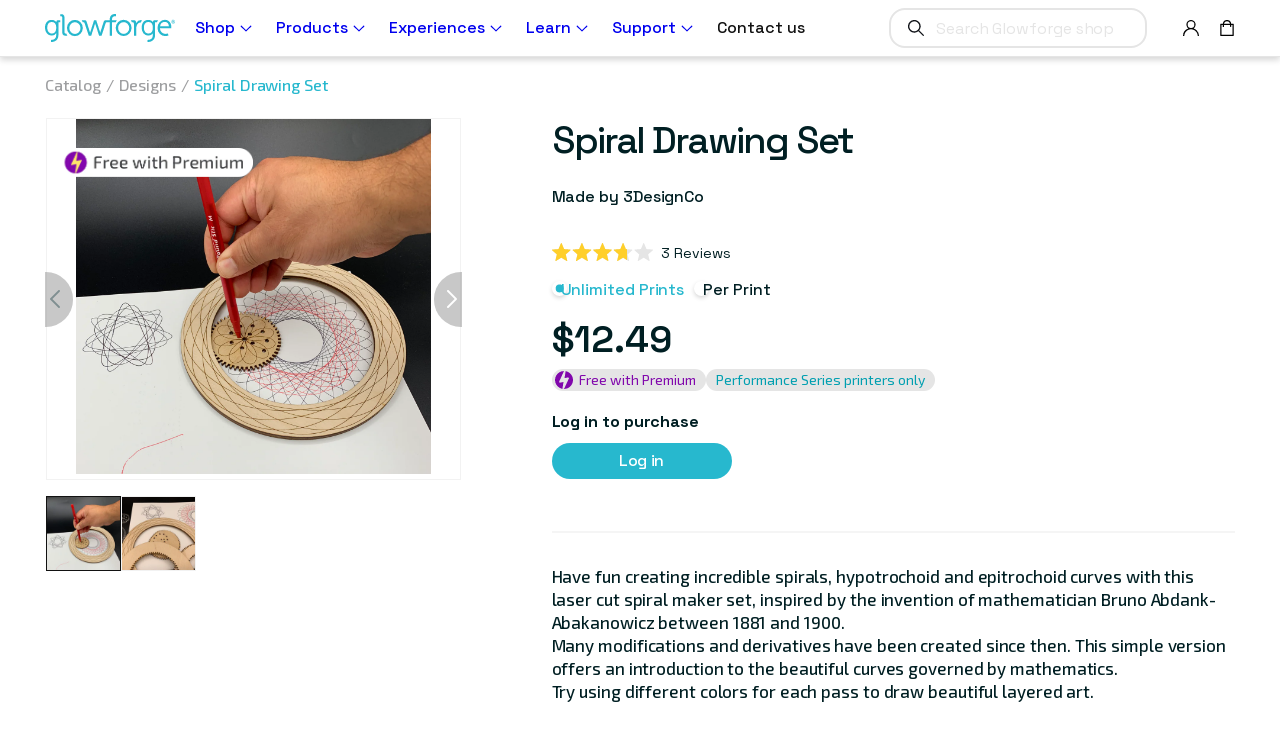

--- FILE ---
content_type: text/html; charset=utf-8
request_url: https://shop.glowforge.com/products/spiral-maker
body_size: 55596
content:
<!doctype html>
<html class="no-js" lang="en">
  <head>
    <meta charset="utf-8">
    <meta http-equiv="X-UA-Compatible" content="IE=edge">
    <meta name="viewport" content="width=device-width,initial-scale=1">
    <meta name="theme-color" content="">
    <link rel="canonical" href="https://shop.glowforge.com/products/spiral-maker">
    <link rel="preconnect" href="https://cdn.shopify.com" crossorigin>

    <!-- /snippets/env-config.liquid -->

<script>(function(){
    window.glowforgeEnv = window.glowforgeEnv || {};

    var assigned = {
      environment: 'production',
      intlSite: 'us',
      ecommCoreHost: 'https://glowforge.com',
      gfEcomAPIHost: 'https://api.glowforge.com',
      gfCoreHost: 'https://app.glowforge.com',
      multipassTemplate: 'https://accounts.glowforge.com/multipass?shop_prefix=us&return_url=%%%SHOPIFY_PATH%%%',
      affirmPublicKey: '8KWZ9ILRUX9M80MV',
      affirmCDN: 'https://cdn1.affirm.com/js/v2/affirm.js',
    };

    if(sessionStorage.getItem('local-development')) {
      assigned.ecommCoreHost = sessionStorage.getItem('local-development')
    }

    window.glowforgeEnv.get = function(setting){
      if(assigned.hasOwnProperty(setting)){
        return assigned[setting];
      } else {
        console.error("Missing value in glowforgeEnv.get('" + setting + "')");
      }
    }

    window.glowforgeEnv.multipassUrl = function(shopifyPath){
      var cleanPath = (!shopifyPath || !shopifyPath.startsWith("/")) ? '/' : shopifyPath
      var encoded = encodeURIComponent(cleanPath);
      return window.glowforgeEnv.get('multipassTemplate').replace('%%%SHOPIFY_PATH%%%', encoded);
    }
  })();
  </script>

    

    
      
        
            
        
            
        
            
        
            
        
            
        
            
        
            
        
            
        
            
        
            
        
            
        
            
        
            
        
            
        
            
        
      
    
<script>window.dataLayer = window.dataLayer ||[];function gtag(){dataLayer.push(arguments);}gtag('consent','default',{'ad_storage':'denied','analytics_storage':'denied'}); gtag("set", "ads_data_redaction", true);</script>
    <!-- Osano -->
    <script src="https://cmp.osano.com/6olgHScbUhfD7KdJ/169f7197-fd56-44ad-a73f-ae3553bfa0ef/osano.js"></script>
    <!-- End Osano -->
    <link rel="stylesheet" href="https://fonts.googleapis.com/css?family=Exo%202|Space%20Grotesk:300,%20400&display=swap">
<link rel="icon" type="image/png" href="//shop.glowforge.com/cdn/shop/files/favicon.png?crop=center&height=32&v=1614308017&width=32"><link rel="preconnect" href="https://fonts.shopifycdn.com" crossorigin><link rel='stylesheet' href='https://fonts.googleapis.com/css?family=Open+Sans:400,600|Lato:300,400,700|Space+Grotesk:300,400,500,700|Exo+2:300,400&display=swap' />

    <title>
      Spiral Drawing Set
 &ndash; Glowforge Shop</title>

    
      <meta name="description" content="Have fun creating incredible spirals, hypotrochoid and epitrochoid curves with this laser cut spiral maker set, inspired by the invention of mathematician Bruno Abdank-Abakanowicz between 1881 and 1900. Many modifications and derivatives have been created since then. This simple version offers an introduction to the be">
    

    <!-- /snippets/social-meta-tags.liquid -->


  <meta property="og:type" content="product">
  <meta property="og:title" content="Spiral Drawing Set">
  
    <meta property="og:image" content="http://shop.glowforge.com/cdn/shop/products/SpiralMaker02_grande.png?v=1626732005">
    <meta property="og:image:secure_url" content="https://shop.glowforge.com/cdn/shop/products/SpiralMaker02_grande.png?v=1626732005">
  
    <meta property="og:image" content="http://shop.glowforge.com/cdn/shop/products/SpiralMaker01_grande.png?v=1626731999">
    <meta property="og:image:secure_url" content="https://shop.glowforge.com/cdn/shop/products/SpiralMaker01_grande.png?v=1626731999">
  
  <meta property="og:description" content="Have fun creating incredible spirals, hypotrochoid and epitrochoid curves with this laser cut spiral maker set, inspired by the invention of mathematician Bruno Abdank-Abakanowicz between 1881 and 1900.
Many modifications and derivatives have been created since then. This simple version offers an introduction to the beautiful curves governed by mathematics.
Try using different colors for each pass to draw beautiful layered art.">
  <meta property="og:price:amount" content="
6.49">
  <meta property="og:price:currency" content="USD">

<meta property="og:url" content="https://shop.glowforge.com/products/spiral-maker">
<meta property="og:site_name" content="Glowforge Shop">




  <meta name="twitter:card" content="summary">


  <meta name="twitter:title" content="Spiral Drawing Set">
  <meta name="twitter:description" content="Have fun creating incredible spirals, hypotrochoid and epitrochoid curves with this laser cut spiral maker set, inspired by the invention of mathematician Bruno Abdank-Abakanowicz between 1881 and 190">
  <meta name="twitter:image" content="https://shop.glowforge.com/cdn/shop/products/SpiralMaker01_grande.png?v=1626731999">
  <meta name="twitter:image:width" content="600">
  <meta name="twitter:image:height" content="600">



    <script>window.performance && window.performance.mark && window.performance.mark('shopify.content_for_header.start');</script><meta name="google-site-verification" content="ArCgj6UDIRweCVcVzdIruIyP4A52eNTWZFF37ENY6E0">
<meta name="facebook-domain-verification" content="bpjmoietgnpkroox8vyasw5sy3skzu">
<meta id="shopify-digital-wallet" name="shopify-digital-wallet" content="/1722318946/digital_wallets/dialog">
<meta name="shopify-checkout-api-token" content="67c7717c3cee8753f5d4aaf038db80c3">
<meta id="in-context-paypal-metadata" data-shop-id="1722318946" data-venmo-supported="false" data-environment="production" data-locale="en_US" data-paypal-v4="true" data-currency="USD">
<link rel="alternate" type="application/json+oembed" href="https://shop.glowforge.com/products/spiral-maker.oembed">
<script async="async" src="/checkouts/internal/preloads.js?locale=en-US"></script>
<link rel="preconnect" href="https://shop.app" crossorigin="anonymous">
<script async="async" src="https://shop.app/checkouts/internal/preloads.js?locale=en-US&shop_id=1722318946" crossorigin="anonymous"></script>
<script id="apple-pay-shop-capabilities" type="application/json">{"shopId":1722318946,"countryCode":"US","currencyCode":"USD","merchantCapabilities":["supports3DS"],"merchantId":"gid:\/\/shopify\/Shop\/1722318946","merchantName":"Glowforge Shop","requiredBillingContactFields":["postalAddress","email","phone"],"requiredShippingContactFields":["postalAddress","email","phone"],"shippingType":"shipping","supportedNetworks":["visa","masterCard","amex","discover","elo","jcb"],"total":{"type":"pending","label":"Glowforge Shop","amount":"1.00"},"shopifyPaymentsEnabled":true,"supportsSubscriptions":true}</script>
<script id="shopify-features" type="application/json">{"accessToken":"67c7717c3cee8753f5d4aaf038db80c3","betas":["rich-media-storefront-analytics"],"domain":"shop.glowforge.com","predictiveSearch":true,"shopId":1722318946,"locale":"en"}</script>
<script>var Shopify = Shopify || {};
Shopify.shop = "glowforge-store.myshopify.com";
Shopify.locale = "en";
Shopify.currency = {"active":"USD","rate":"1.0"};
Shopify.country = "US";
Shopify.theme = {"name":"Copy of Production Theme 2.0","id":186821706097,"schema_name":"Dawn","schema_version":"4.0.0","theme_store_id":null,"role":"main"};
Shopify.theme.handle = "null";
Shopify.theme.style = {"id":null,"handle":null};
Shopify.cdnHost = "shop.glowforge.com/cdn";
Shopify.routes = Shopify.routes || {};
Shopify.routes.root = "/";</script>
<script type="module">!function(o){(o.Shopify=o.Shopify||{}).modules=!0}(window);</script>
<script>!function(o){function n(){var o=[];function n(){o.push(Array.prototype.slice.apply(arguments))}return n.q=o,n}var t=o.Shopify=o.Shopify||{};t.loadFeatures=n(),t.autoloadFeatures=n()}(window);</script>
<script>
  window.ShopifyPay = window.ShopifyPay || {};
  window.ShopifyPay.apiHost = "shop.app\/pay";
  window.ShopifyPay.redirectState = null;
</script>
<script id="shop-js-analytics" type="application/json">{"pageType":"product"}</script>
<script defer="defer" async type="module" src="//shop.glowforge.com/cdn/shopifycloud/shop-js/modules/v2/client.init-shop-cart-sync_IZsNAliE.en.esm.js"></script>
<script defer="defer" async type="module" src="//shop.glowforge.com/cdn/shopifycloud/shop-js/modules/v2/chunk.common_0OUaOowp.esm.js"></script>
<script type="module">
  await import("//shop.glowforge.com/cdn/shopifycloud/shop-js/modules/v2/client.init-shop-cart-sync_IZsNAliE.en.esm.js");
await import("//shop.glowforge.com/cdn/shopifycloud/shop-js/modules/v2/chunk.common_0OUaOowp.esm.js");

  window.Shopify.SignInWithShop?.initShopCartSync?.({"fedCMEnabled":true,"windoidEnabled":true});

</script>
<script>
  window.Shopify = window.Shopify || {};
  if (!window.Shopify.featureAssets) window.Shopify.featureAssets = {};
  window.Shopify.featureAssets['shop-js'] = {"shop-cart-sync":["modules/v2/client.shop-cart-sync_DLOhI_0X.en.esm.js","modules/v2/chunk.common_0OUaOowp.esm.js"],"init-fed-cm":["modules/v2/client.init-fed-cm_C6YtU0w6.en.esm.js","modules/v2/chunk.common_0OUaOowp.esm.js"],"shop-button":["modules/v2/client.shop-button_BCMx7GTG.en.esm.js","modules/v2/chunk.common_0OUaOowp.esm.js"],"shop-cash-offers":["modules/v2/client.shop-cash-offers_BT26qb5j.en.esm.js","modules/v2/chunk.common_0OUaOowp.esm.js","modules/v2/chunk.modal_CGo_dVj3.esm.js"],"init-windoid":["modules/v2/client.init-windoid_B9PkRMql.en.esm.js","modules/v2/chunk.common_0OUaOowp.esm.js"],"init-shop-email-lookup-coordinator":["modules/v2/client.init-shop-email-lookup-coordinator_DZkqjsbU.en.esm.js","modules/v2/chunk.common_0OUaOowp.esm.js"],"shop-toast-manager":["modules/v2/client.shop-toast-manager_Di2EnuM7.en.esm.js","modules/v2/chunk.common_0OUaOowp.esm.js"],"shop-login-button":["modules/v2/client.shop-login-button_BtqW_SIO.en.esm.js","modules/v2/chunk.common_0OUaOowp.esm.js","modules/v2/chunk.modal_CGo_dVj3.esm.js"],"avatar":["modules/v2/client.avatar_BTnouDA3.en.esm.js"],"pay-button":["modules/v2/client.pay-button_CWa-C9R1.en.esm.js","modules/v2/chunk.common_0OUaOowp.esm.js"],"init-shop-cart-sync":["modules/v2/client.init-shop-cart-sync_IZsNAliE.en.esm.js","modules/v2/chunk.common_0OUaOowp.esm.js"],"init-customer-accounts":["modules/v2/client.init-customer-accounts_DenGwJTU.en.esm.js","modules/v2/client.shop-login-button_BtqW_SIO.en.esm.js","modules/v2/chunk.common_0OUaOowp.esm.js","modules/v2/chunk.modal_CGo_dVj3.esm.js"],"init-shop-for-new-customer-accounts":["modules/v2/client.init-shop-for-new-customer-accounts_JdHXxpS9.en.esm.js","modules/v2/client.shop-login-button_BtqW_SIO.en.esm.js","modules/v2/chunk.common_0OUaOowp.esm.js","modules/v2/chunk.modal_CGo_dVj3.esm.js"],"init-customer-accounts-sign-up":["modules/v2/client.init-customer-accounts-sign-up_D6__K_p8.en.esm.js","modules/v2/client.shop-login-button_BtqW_SIO.en.esm.js","modules/v2/chunk.common_0OUaOowp.esm.js","modules/v2/chunk.modal_CGo_dVj3.esm.js"],"checkout-modal":["modules/v2/client.checkout-modal_C_ZQDY6s.en.esm.js","modules/v2/chunk.common_0OUaOowp.esm.js","modules/v2/chunk.modal_CGo_dVj3.esm.js"],"shop-follow-button":["modules/v2/client.shop-follow-button_XetIsj8l.en.esm.js","modules/v2/chunk.common_0OUaOowp.esm.js","modules/v2/chunk.modal_CGo_dVj3.esm.js"],"lead-capture":["modules/v2/client.lead-capture_DvA72MRN.en.esm.js","modules/v2/chunk.common_0OUaOowp.esm.js","modules/v2/chunk.modal_CGo_dVj3.esm.js"],"shop-login":["modules/v2/client.shop-login_ClXNxyh6.en.esm.js","modules/v2/chunk.common_0OUaOowp.esm.js","modules/v2/chunk.modal_CGo_dVj3.esm.js"],"payment-terms":["modules/v2/client.payment-terms_CNlwjfZz.en.esm.js","modules/v2/chunk.common_0OUaOowp.esm.js","modules/v2/chunk.modal_CGo_dVj3.esm.js"]};
</script>
<script>(function() {
  var isLoaded = false;
  function asyncLoad() {
    if (isLoaded) return;
    isLoaded = true;
    var urls = ["https:\/\/cdn-scripts.signifyd.com\/shopify\/script-tag.js?shop=glowforge-store.myshopify.com","\/\/cdn.shopify.com\/s\/files\/1\/0257\/0108\/9360\/t\/85\/assets\/usf-license.js?shop=glowforge-store.myshopify.com","https:\/\/str.rise-ai.com\/?shop=glowforge-store.myshopify.com","https:\/\/strn.rise-ai.com\/?shop=glowforge-store.myshopify.com","https:\/\/static.fbot.me\/shopify\/friendbuy-shopify.js?merchantId=d70b976f-f875-440d-8a31-e6f892b5ab02\u0026shop=glowforge-store.myshopify.com","https:\/\/d26ky332zktp97.cloudfront.net\/shops\/Ny5WgKAs6foRfv6pQ\/colibrius-m.js?shop=glowforge-store.myshopify.com","https:\/\/api.pp-prod-ads.ue2.breadgateway.net\/api\/shopify-plugin-backend\/messaging-app\/cart.js?shopId=eae8de4c-045b-4f25-a6de-d8b4a92b731f\u0026shop=glowforge-store.myshopify.com","https:\/\/ottawa.getmulberry.com\/app\/adapter.js?shop=glowforge-store.myshopify.com","https:\/\/api-na1.hubapi.com\/scriptloader\/v1\/8614495.js?shop=glowforge-store.myshopify.com","\/\/backinstock.useamp.com\/widget\/19152_1767154644.js?category=bis\u0026v=6\u0026shop=glowforge-store.myshopify.com","https:\/\/s3.eu-west-1.amazonaws.com\/production-klarna-il-shopify-osm\/0b7fe7c4a98ef8166eeafee767bc667686567a25\/glowforge-store.myshopify.com-1767279627102.js?shop=glowforge-store.myshopify.com"];
    for (var i = 0; i < urls.length; i++) {
      var s = document.createElement('script');
      s.type = 'text/javascript';
      s.async = true;
      s.src = urls[i];
      var x = document.getElementsByTagName('script')[0];
      x.parentNode.insertBefore(s, x);
    }
  };
  if(window.attachEvent) {
    window.attachEvent('onload', asyncLoad);
  } else {
    window.addEventListener('load', asyncLoad, false);
  }
})();</script>
<script id="__st">var __st={"a":1722318946,"offset":-28800,"reqid":"cae228ae-96a6-4fac-822c-544e346a08ae-1768481136","pageurl":"shop.glowforge.com\/products\/spiral-maker","u":"8682a28d4e21","p":"product","rtyp":"product","rid":6576377331810};</script>
<script>window.ShopifyPaypalV4VisibilityTracking = true;</script>
<script id="captcha-bootstrap">!function(){'use strict';const t='contact',e='account',n='new_comment',o=[[t,t],['blogs',n],['comments',n],[t,'customer']],c=[[e,'customer_login'],[e,'guest_login'],[e,'recover_customer_password'],[e,'create_customer']],r=t=>t.map((([t,e])=>`form[action*='/${t}']:not([data-nocaptcha='true']) input[name='form_type'][value='${e}']`)).join(','),a=t=>()=>t?[...document.querySelectorAll(t)].map((t=>t.form)):[];function s(){const t=[...o],e=r(t);return a(e)}const i='password',u='form_key',d=['recaptcha-v3-token','g-recaptcha-response','h-captcha-response',i],f=()=>{try{return window.sessionStorage}catch{return}},m='__shopify_v',_=t=>t.elements[u];function p(t,e,n=!1){try{const o=window.sessionStorage,c=JSON.parse(o.getItem(e)),{data:r}=function(t){const{data:e,action:n}=t;return t[m]||n?{data:e,action:n}:{data:t,action:n}}(c);for(const[e,n]of Object.entries(r))t.elements[e]&&(t.elements[e].value=n);n&&o.removeItem(e)}catch(o){console.error('form repopulation failed',{error:o})}}const l='form_type',E='cptcha';function T(t){t.dataset[E]=!0}const w=window,h=w.document,L='Shopify',v='ce_forms',y='captcha';let A=!1;((t,e)=>{const n=(g='f06e6c50-85a8-45c8-87d0-21a2b65856fe',I='https://cdn.shopify.com/shopifycloud/storefront-forms-hcaptcha/ce_storefront_forms_captcha_hcaptcha.v1.5.2.iife.js',D={infoText:'Protected by hCaptcha',privacyText:'Privacy',termsText:'Terms'},(t,e,n)=>{const o=w[L][v],c=o.bindForm;if(c)return c(t,g,e,D).then(n);var r;o.q.push([[t,g,e,D],n]),r=I,A||(h.body.append(Object.assign(h.createElement('script'),{id:'captcha-provider',async:!0,src:r})),A=!0)});var g,I,D;w[L]=w[L]||{},w[L][v]=w[L][v]||{},w[L][v].q=[],w[L][y]=w[L][y]||{},w[L][y].protect=function(t,e){n(t,void 0,e),T(t)},Object.freeze(w[L][y]),function(t,e,n,w,h,L){const[v,y,A,g]=function(t,e,n){const i=e?o:[],u=t?c:[],d=[...i,...u],f=r(d),m=r(i),_=r(d.filter((([t,e])=>n.includes(e))));return[a(f),a(m),a(_),s()]}(w,h,L),I=t=>{const e=t.target;return e instanceof HTMLFormElement?e:e&&e.form},D=t=>v().includes(t);t.addEventListener('submit',(t=>{const e=I(t);if(!e)return;const n=D(e)&&!e.dataset.hcaptchaBound&&!e.dataset.recaptchaBound,o=_(e),c=g().includes(e)&&(!o||!o.value);(n||c)&&t.preventDefault(),c&&!n&&(function(t){try{if(!f())return;!function(t){const e=f();if(!e)return;const n=_(t);if(!n)return;const o=n.value;o&&e.removeItem(o)}(t);const e=Array.from(Array(32),(()=>Math.random().toString(36)[2])).join('');!function(t,e){_(t)||t.append(Object.assign(document.createElement('input'),{type:'hidden',name:u})),t.elements[u].value=e}(t,e),function(t,e){const n=f();if(!n)return;const o=[...t.querySelectorAll(`input[type='${i}']`)].map((({name:t})=>t)),c=[...d,...o],r={};for(const[a,s]of new FormData(t).entries())c.includes(a)||(r[a]=s);n.setItem(e,JSON.stringify({[m]:1,action:t.action,data:r}))}(t,e)}catch(e){console.error('failed to persist form',e)}}(e),e.submit())}));const S=(t,e)=>{t&&!t.dataset[E]&&(n(t,e.some((e=>e===t))),T(t))};for(const o of['focusin','change'])t.addEventListener(o,(t=>{const e=I(t);D(e)&&S(e,y())}));const B=e.get('form_key'),M=e.get(l),P=B&&M;t.addEventListener('DOMContentLoaded',(()=>{const t=y();if(P)for(const e of t)e.elements[l].value===M&&p(e,B);[...new Set([...A(),...v().filter((t=>'true'===t.dataset.shopifyCaptcha))])].forEach((e=>S(e,t)))}))}(h,new URLSearchParams(w.location.search),n,t,e,['guest_login'])})(!0,!0)}();</script>
<script integrity="sha256-4kQ18oKyAcykRKYeNunJcIwy7WH5gtpwJnB7kiuLZ1E=" data-source-attribution="shopify.loadfeatures" defer="defer" src="//shop.glowforge.com/cdn/shopifycloud/storefront/assets/storefront/load_feature-a0a9edcb.js" crossorigin="anonymous"></script>
<script crossorigin="anonymous" defer="defer" src="//shop.glowforge.com/cdn/shopifycloud/storefront/assets/shopify_pay/storefront-65b4c6d7.js?v=20250812"></script>
<script data-source-attribution="shopify.dynamic_checkout.dynamic.init">var Shopify=Shopify||{};Shopify.PaymentButton=Shopify.PaymentButton||{isStorefrontPortableWallets:!0,init:function(){window.Shopify.PaymentButton.init=function(){};var t=document.createElement("script");t.src="https://shop.glowforge.com/cdn/shopifycloud/portable-wallets/latest/portable-wallets.en.js",t.type="module",document.head.appendChild(t)}};
</script>
<script data-source-attribution="shopify.dynamic_checkout.buyer_consent">
  function portableWalletsHideBuyerConsent(e){var t=document.getElementById("shopify-buyer-consent"),n=document.getElementById("shopify-subscription-policy-button");t&&n&&(t.classList.add("hidden"),t.setAttribute("aria-hidden","true"),n.removeEventListener("click",e))}function portableWalletsShowBuyerConsent(e){var t=document.getElementById("shopify-buyer-consent"),n=document.getElementById("shopify-subscription-policy-button");t&&n&&(t.classList.remove("hidden"),t.removeAttribute("aria-hidden"),n.addEventListener("click",e))}window.Shopify?.PaymentButton&&(window.Shopify.PaymentButton.hideBuyerConsent=portableWalletsHideBuyerConsent,window.Shopify.PaymentButton.showBuyerConsent=portableWalletsShowBuyerConsent);
</script>
<script data-source-attribution="shopify.dynamic_checkout.cart.bootstrap">document.addEventListener("DOMContentLoaded",(function(){function t(){return document.querySelector("shopify-accelerated-checkout-cart, shopify-accelerated-checkout")}if(t())Shopify.PaymentButton.init();else{new MutationObserver((function(e,n){t()&&(Shopify.PaymentButton.init(),n.disconnect())})).observe(document.body,{childList:!0,subtree:!0})}}));
</script>
<link id="shopify-accelerated-checkout-styles" rel="stylesheet" media="screen" href="https://shop.glowforge.com/cdn/shopifycloud/portable-wallets/latest/accelerated-checkout-backwards-compat.css" crossorigin="anonymous">
<style id="shopify-accelerated-checkout-cart">
        #shopify-buyer-consent {
  margin-top: 1em;
  display: inline-block;
  width: 100%;
}

#shopify-buyer-consent.hidden {
  display: none;
}

#shopify-subscription-policy-button {
  background: none;
  border: none;
  padding: 0;
  text-decoration: underline;
  font-size: inherit;
  cursor: pointer;
}

#shopify-subscription-policy-button::before {
  box-shadow: none;
}

      </style>
<script id="sections-script" data-sections="product-recommendations,header" defer="defer" src="//shop.glowforge.com/cdn/shop/t/113/compiled_assets/scripts.js?33193"></script>
<script>window.performance && window.performance.mark && window.performance.mark('shopify.content_for_header.end');</script>


    <style data-shopify>
      @font-face {
  font-family: Assistant;
  font-weight: 400;
  font-style: normal;
  font-display: swap;
  src: url("//shop.glowforge.com/cdn/fonts/assistant/assistant_n4.9120912a469cad1cc292572851508ca49d12e768.woff2") format("woff2"),
       url("//shop.glowforge.com/cdn/fonts/assistant/assistant_n4.6e9875ce64e0fefcd3f4446b7ec9036b3ddd2985.woff") format("woff");
}

      @font-face {
  font-family: Assistant;
  font-weight: 700;
  font-style: normal;
  font-display: swap;
  src: url("//shop.glowforge.com/cdn/fonts/assistant/assistant_n7.bf44452348ec8b8efa3aa3068825305886b1c83c.woff2") format("woff2"),
       url("//shop.glowforge.com/cdn/fonts/assistant/assistant_n7.0c887fee83f6b3bda822f1150b912c72da0f7b64.woff") format("woff");
}

      
      
      @font-face {
  font-family: Lato;
  font-weight: 700;
  font-style: normal;
  font-display: swap;
  src: url("//shop.glowforge.com/cdn/fonts/lato/lato_n7.900f219bc7337bc57a7a2151983f0a4a4d9d5dcf.woff2") format("woff2"),
       url("//shop.glowforge.com/cdn/fonts/lato/lato_n7.a55c60751adcc35be7c4f8a0313f9698598612ee.woff") format("woff");
}


      :root {
        --font-body-family: Assistant, sans-serif;
        --font-body-style: normal;
        --font-body-weight: 400;

        --font-heading-family: Lato, sans-serif;
        --font-heading-style: normal;
        --font-heading-weight: 700;

        --font-body-scale: 1.0;
        --font-heading-scale: 1.0;

        --color-base-text: 18, 18, 18;
        --color-shadow: 18, 18, 18;
        --color-base-background-1: 255, 255, 255;
        --color-base-background-2: 243, 243, 243;
        --color-base-solid-button-labels: 255, 255, 255;
        --color-base-outline-button-labels: 18, 18, 18;
        --color-base-accent-1: 18, 18, 18;
        --color-base-accent-2: 51, 79, 180;
        --payment-terms-background-color: #FFFFFF;

        --gradient-base-background-1: #FFFFFF;
        --gradient-base-background-2: #F3F3F3;
        --gradient-base-accent-1: #121212;
        --gradient-base-accent-2: #334FB4;

        --media-padding: px;
        --media-border-opacity: 0.05;
        --media-border-width: 1px;
        --media-radius: 0px;
        --media-shadow-opacity: 0.0;
        --media-shadow-horizontal-offset: 0px;
        --media-shadow-vertical-offset: 0px;
        --media-shadow-blur-radius: 0px;

        --page-width: 120rem;
        --page-width-margin: 0rem;

        --card-image-padding: 0.0rem;
        --card-corner-radius: 0.0rem;
        --card-text-alignment: left;
        --card-border-width: 0.0rem;
        --card-border-opacity: 0.0;
        --card-shadow-opacity: 0.1;
        --card-shadow-horizontal-offset: 0.0rem;
        --card-shadow-vertical-offset: 0.0rem;
        --card-shadow-blur-radius: 0.0rem;

        --badge-corner-radius: 4.0rem;

        --popup-border-width: 1px;
        --popup-border-opacity: 0.1;
        --popup-corner-radius: 0px;
        --popup-shadow-opacity: 0.0;
        --popup-shadow-horizontal-offset: 0px;
        --popup-shadow-vertical-offset: 0px;
        --popup-shadow-blur-radius: 0px;

        --drawer-border-width: 1px;
        --drawer-border-opacity: 0.1;
        --drawer-shadow-opacity: 0.0;
        --drawer-shadow-horizontal-offset: 0px;
        --drawer-shadow-vertical-offset: 0px;
        --drawer-shadow-blur-radius: 0px;

        --spacing-sections-desktop: 0px;
        --spacing-sections-mobile: 0px;

        --grid-desktop-vertical-spacing: 16px;
        --grid-desktop-horizontal-spacing: 16px;
        --grid-mobile-vertical-spacing: 8px;
        --grid-mobile-horizontal-spacing: 8px;

        --text-boxes-border-opacity: 0.0;
        --text-boxes-border-width: 0px;
        --text-boxes-radius: 0px;
        --text-boxes-shadow-opacity: 0.0;
        --text-boxes-shadow-horizontal-offset: 0px;
        --text-boxes-shadow-vertical-offset: 0px;
        --text-boxes-shadow-blur-radius: 0px;

        --buttons-radius: 0px;
        --buttons-radius-outset: 0px;
        --buttons-border-width: 1px;
        --buttons-border-opacity: 1.0;
        --buttons-shadow-opacity: 0.0;
        --buttons-shadow-horizontal-offset: 0px;
        --buttons-shadow-vertical-offset: 0px;
        --buttons-shadow-blur-radius: 0px;
        --buttons-border-offset: 0px;

        --inputs-radius: 0px;
        --inputs-border-width: 1px;
        --inputs-border-opacity: 0.55;
        --inputs-shadow-opacity: 0.0;
        --inputs-shadow-horizontal-offset: 0px;
        --inputs-margin-offset: 0px;
        --inputs-shadow-vertical-offset: 0px;
        --inputs-shadow-blur-radius: 0px;
        --inputs-radius-outset: 0px;

        --variant-pills-radius: 40px;
        --variant-pills-border-width: 1px;
        --variant-pills-border-opacity: 0.55;
        --variant-pills-shadow-opacity: 0.0;
        --variant-pills-shadow-horizontal-offset: 0px;
        --variant-pills-shadow-vertical-offset: 0px;
        --variant-pills-shadow-blur-radius: 0px;
      }

      html {
        box-sizing: border-box;
        font-size: calc(var(--font-body-scale) * 62.5%);
        height: 100%;
      }

      body {
        display: grid;
        grid-template-rows: auto auto 1fr auto;
        grid-template-columns: 100%;
        min-height: 100%;
        margin: 0;
      }

      @media screen and (min-width: 750px) {
        body {
          font-size: 1.6rem;
        }
      }
    </style>

    <link href="//shop.glowforge.com/cdn/shop/t/113/assets/osano.css?v=94170578082473700141763662805" rel="stylesheet" type="text/css" media="all" />
    <link href="//shop.glowforge.com/cdn/shop/t/113/assets/base.css?v=14180617413277462841763662805" rel="stylesheet" type="text/css" media="all" />
    <link href="//shop.glowforge.com/cdn/shop/t/113/assets/guide.css?v=152181854265786826481763662805" rel="stylesheet" type="text/css" media="all" />
    <link href="//shop.glowforge.com/cdn/shop/t/113/assets/custom.css?v=100375717049845232021763672430" rel="stylesheet" type="text/css" media="all" />
<!-- Start of Littledata - Fix Google Analytics Script-->
    <!-- This file has been deprecated. -->
    <!-- End of Littledata - Fix Google Analytics Script -->

    <script src="//shop.glowforge.com/cdn/shop/t/113/assets/jquery-min.js?v=115860211936397945481763662805"></script>
    <script src="//shop.glowforge.com/cdn/shop/t/113/assets/mulberry-modal.js?v=144686332007666018381763662805"></script>
    <script src="//shop.glowforge.com/cdn/shop/t/113/assets/swiper.js?v=133301193072468997871763662805"></script>
    <script src="//shop.glowforge.com/cdn/shop/t/113/assets/global.js?v=72224422173867962481763662805" defer="defer"></script>
    <script src="//shop.glowforge.com/cdn/shop/t/113/assets/vendor.js?v=111859189701641283981763662805" defer="defer"></script>
    <script src="//shop.glowforge.com/cdn/shop/t/113/assets/footer.js?v=141832972232905298731763662805" defer="defer"></script>
    <script src="//shop.glowforge.com/cdn/shop/t/113/assets/custom.js?v=63113486000546557581763662805" defer="defer"></script>

    <script>
      document.documentElement.className = document.documentElement.className.replace('no-js', 'js');
      if (Shopify.designMode) {
        document.documentElement.classList.add('shopify-design-mode');
      }
    </script>

    <!-- Extend - Add necessary SDK script tags and configure the store -->
    <script src="https://sdk.helloextend.com/extend-sdk-client/v1/extend-sdk-client.min.js" defer="defer"></script>
    <script src="https://sdk.helloextend.com/extend-sdk-client-shopify-addon/v1/extend-sdk-client-shopify-addon.min.js" defer="defer"></script>
    <script defer="defer">
      window.addEventListener('DOMContentLoaded', function(){
        Extend.config({ storeId: 'ac413c69-b5c0-49ea-8ff2-5b7f8d50bc01', environment: 'production' })
      })
    </script>

    <!-- Header hook for plugins ================================================== -->
    <!-- /snippets/oldIE-js.liquid -->


<!--[if lt IE 9]>
<script src="//cdnjs.cloudflare.com/ajax/libs/html5shiv/3.7.2/html5shiv.min.js" type="text/javascript"></script>
<script src="//shop.glowforge.com/cdn/shop/t/113/assets/respond.min.js?33193" type="text/javascript"></script>
<link href="//shop.glowforge.com/cdn/shop/t/113/assets/respond-proxy.html" id="respond-proxy" rel="respond-proxy" />
<link href="//shop.glowforge.com/search?q=504775e8ac68d811c2afaab120c76ad0" id="respond-redirect" rel="respond-redirect" />
<script src="//shop.glowforge.com/search?q=504775e8ac68d811c2afaab120c76ad0" type="text/javascript"></script>
<![endif]-->



    <!-- Extend - Render polyfills to enable IE11 support -->
    <script defer="defer">
  window.addEventListener('DOMContentLoaded', function(){
    (function () {
      function URLSearchParams (searchString) {
        if(window.URLSearchParams){
          return new window.URLSearchParams(window.location.search).get(searchString)
        } else {
          var self = this;
          self.searchString = searchString;
          self.get = function (name) {
            var results = new RegExp('[\?&]' + name + '=([^&#]*)').exec(self.searchString);
            if (results == null) {
              return null;
            }
            else {
              return decodeURI(results[1]) || 0;
            }
          };
        } }
      window.Extend.URLSearchParams = URLSearchParams;
    })()
  })
</script>
<!-- usage: window.Extend.URLSearchParams('leadtoken') <-- returns the leadtoken regardless of browser -->


<script defer="defer">
  window.addEventListener('DOMContentLoaded', function(){
    (function () {
      function CustomEvent ( event, params ) {
        if ( typeof window.CustomEvent === "function" ) {
          return new window.CustomEvent(event, params);
        } else {
          params = params || { bubbles: false, cancelable: false, detail: null };
          var evt = document.createEvent( 'CustomEvent' );
          evt.initCustomEvent( event, params.bubbles, params.cancelable, params.detail );
          return evt;
        };
      }
      window.Extend.CustomEvent = CustomEvent;
    })();
  })
</script>
<!-- usage dispatching event:
window.dispatchEvent(window.Extend.CustomEvent('cartUpdated', { detail: cart })) params are not necessary -->


    <!-- Extend - Render aftermarket integration snippet -->
    <script>

  window.addEventListener('DOMContentLoaded', function () {

    if (window.Extend && window.ExtendShopify && window.Shopify && window.Shopify.currency && window.Shopify.currency.active === 'USD') {

      const params = (new URL(document.location)).searchParams;

      let leadToken = params.get('leadToken') ? params.get('leadToken') : params.get('leadtoken');

      if (leadToken) {
        Extend.aftermarketModal.open({
          leadToken: leadToken,
          onClose: function (plan, product, quantity) {
            if (plan && product) {
              ExtendShopify.addPlanToCart({ plan: plan, product: product, leadToken: leadToken, quantity: quantity || 1 }, function () {
                window.location = '/cart'
              })
            }
          }
        })
      }

    }

  })

</script>

    <!-- Extend - End Extend code -->

    <!-- Friendbuy Custom Script -->
    <script>
      var friendbuyAPI;
      friendWin = window;
      friendWin["friendbuyAPI"] = friendbuyAPI = friendWin["friendbuyAPI"] || [];

      friendbuyAPI.shopify = friendbuyAPI.shopify || {};

      shopifyCustomer = friendbuyAPI.shopify.customer;

      if (!shopifyCustomer) {
        friendbuyAPI.privateMode = true;
      }

      friendbuyAPI.merchantId = "d70b976f-f875-440d-8a31-e6f892b5ab02";

      (function (f, r, n, d, b, u, y) {
        while ((u = n.shift())) {
          (b = f.createElement(r)), (y = f.getElementsByTagName(r)[0]);
          b.async = 1;
          b.src = u;
          y.parentNode.insertBefore(b, y);
        }
      })(document, "script", [
        "https://static.fbot.me/friendbuy.js",
        "https://campaign.fbot.me/" + friendbuyAPI.merchantId + "/campaigns.js",
      ]);

      friendbuyAPI.push(["merchant", friendbuyAPI.merchantId]);

      friendbuyAPI.push(["url", friendWin.location.href]);

      if (shopifyCustomer && shopifyCustomer.id && shopifyCustomer.email) {
        if (shopifyCustomer.firstName && shopifyCustomer.lastName) {
          shopifyCustomer.name = `${shopifyCustomer.firstName} ${shopifyCustomer.lastName}`;
        }
        friendbuyAPI.push([
          "auth",
          friendbuyAPI.shopify.authMessage,
          friendbuyAPI.shopify.authSignature,
        ]);
        friendbuyAPI.push(["track", "customer", shopifyCustomer, true]);
      }
    </script>

    <script>
  _affirm_config = {
    public_api_key: glowforgeEnv.get("affirmPublicKey"),
    script: glowforgeEnv.get("affirmCDN")
  };
(function(l,g,m,e,a,f,b){var d,c=l[m]||{},h=document.createElement(f),n=document.getElementsByTagName(f)[0],k=function(a,b,c){return function(){a[b]._.push([c,arguments])}};c[e]=k(c,e,"set");d=c[e];c[a]={};c[a]._=[];d._=[];c[a][b]=k(c,a,b);a=0;for(b="set add save post open empty reset on off trigger ready setProduct".split(" ");a<b.length;a++)d[b[a]]=k(c,e,b[a]);a=0;for(b=["get","token","url","items"];a<b.length;a++)d[b[a]]=function(){};h.async=!0;h.src=g[f];n.parentNode.insertBefore(h,n);delete g[f];d(g);l[m]=c})(window,_affirm_config,"affirm","checkout","ui","script","ready");
</script>

<!-- Make sure the id here doesn't get overwritten if copying changes over from a dev theme -->
<script>window._usfTheme={
    id:122050216034,
    name:"Dawn",
    version:"4.0.0",
    vendor:"Shopify",
    applied:1,
    assetUrl:"//shop.glowforge.com/cdn/shop/t/113/assets/usf-boot.js?v=112632310317140905931763662805"
};
window._usfCustomerTags = null;
window._usfCollectionId = null;
window._usfCollectionDefaultSort = null;
window._usfLocale = "en";
window._usfRootUrl = "\/";
window._usfBadges = {
  freeWithPremium: "//shop.glowforge.com/cdn/shop/t/113/assets/prime_2066_425x.png?v=116805301225792311271763662805",
  designOfTheMonth: "//shop.glowforge.com/cdn/shop/t/113/assets/prime_1765_425x.png?v=153609716488767830031763662805",
  
    
      ['207154577777']: {
        image: "//shop.glowforge.com/cdn/shop/files/GF_HM24_badge_Aurange_300_off.svg?v=1735917186&width=80",
        alt: "",
        size: "Large",
        position: "Upper Right"
      },
    
      ['372181074289']: {
        image: "//shop.glowforge.com/cdn/shop/files/Black_Friday_3450180d-017d-4970-957b-72296b379933.png?v=1763734179&width=80",
        alt: "",
        size: "Medium",
        position: "Upper Right"
      },
    
      ['372092174705']: {
        image: "//shop.glowforge.com/cdn/shop/files/Screenshot_2025-11-20_at_7.08.33_PM.png?v=1763687342&width=80",
        alt: "",
        size: "Medium",
        position: "Upper Right"
      },
    
      ['338291163505']: {
        image: "//shop.glowforge.com/cdn/shop/files/GF-Aura-Bundle-3.png?v=1752689665&width=80",
        alt: "",
        size: "Large",
        position: "Upper Right"
      },
    
      ['338291196273']: {
        image: "//shop.glowforge.com/cdn/shop/files/GF-Aura-Bundle-1.png?v=1752689662&width=80",
        alt: "",
        size: "Medium",
        position: "Upper Right"
      },
    
      ['317103767921']: {
        image: "//shop.glowforge.com/cdn/shop/files/GF_-Bundle-Sale-Badge.svg?v=1744673835&width=80",
        alt: "",
        size: "Large",
        position: "Upper Right"
      },
    
      ['340144259441']: {
        image: "//shop.glowforge.com/cdn/shop/files/Buy2-Get1-badge-1.png?v=1753465270&width=80",
        alt: "",
        size: "Large",
        position: "Upper Right"
      },
    
      ['340144161137']: {
        image: "//shop.glowforge.com/cdn/shop/files/Offer-Badge-4.png?v=1753465131&width=80",
        alt: "",
        size: "Large",
        position: "Upper Right"
      },
    
      ['374523527537']: {
        image: "//shop.glowforge.com/cdn/shop/files/Screenshot_2025-12-01_at_7.38.06_AM.png?v=1764596350&width=80",
        alt: "",
        size: "Medium",
        position: "Upper Right"
      },
    
      ['331992269169']: {
        image: "//shop.glowforge.com/cdn/shop/files/GF_-Bundle-Sale-BadgeRed-Blue-White_copy.svg?v=1751386734&width=80",
        alt: "",
        size: "Medium",
        position: "Upper Right"
      },
    
      ['204047417713']: {
        image: "//shop.glowforge.com/cdn/shop/files/GF_HM24_badge_Aurange_save_400.svg?v=1732823287&width=80",
        alt: "",
        size: "Large",
        position: "Upper Right"
      },
    
      ['24375263330']: {
        image: "//shop.glowforge.com/cdn/shop/files/Group_1597883719.svg?v=1731348227&width=80",
        alt: "",
        size: "Large",
        position: "Upper Right"
      },
    
      ['24375296098']: {
        image: "//shop.glowforge.com/cdn/shop/files/Holiday_Magic_Badge_-_Performance.svg?v=1699394284&width=80",
        alt: "",
        size: "",
        position: ""
      },
    
      ['206728692081']: {
        image: "//shop.glowforge.com/cdn/shop/files/GF_HM24_badge_Aurange_save_400_3.svg?v=1735225122&width=80",
        alt: "",
        size: "Large",
        position: "Upper Right"
      },
    
      ['353347142001']: {
        image: "//shop.glowforge.com/cdn/shop/files/LaborDay-Offer-1.png?v=1756312899&width=80",
        alt: "",
        size: "Large",
        position: "Upper Right"
      },
    
      ['353347109233']: {
        image: "//shop.glowforge.com/cdn/shop/files/PlusHD-500-2.png?v=1756312864&width=80",
        alt: "",
        size: "Large",
        position: "Upper Right"
      },
    
      ['92854124642']: {
        image: "//shop.glowforge.com/cdn/shop/files/GF_HD_badge_-_NEW_1.svg?v=1716307724&width=80",
        alt: "",
        size: "Large",
        position: "Upper Right"
      },
    
      ['76766412898']: {
        image: "//shop.glowforge.com/cdn/shop/files/Spark-Badge-New.png?v=1713533509&width=80",
        alt: "",
        size: "Large",
        position: "Upper Right"
      },
    
      ['204069437809']: {
        image: "//shop.glowforge.com/cdn/shop/files/GF_HM24_badge_Magic_price.svg?v=1732890154&width=80",
        alt: "",
        size: "Large",
        position: "Upper Right"
      },
    
      ['381324099953']: {
        image: "//shop.glowforge.com/cdn/shop/files/sold-out-sign-vector-template_917138-853.avif?v=1767641561&width=80",
        alt: "",
        size: "Medium",
        position: "Upper Right"
      },
    
      ['201686352241']: {
        image: "//shop.glowforge.com/cdn/shop/files/GF_WFPG_badge.svg?v=1729880226&width=80",
        alt: "",
        size: "Large",
        position: "Lower Left"
      },
    
  
};
window._usfBundles = {
  
    
      ['339494895985']: {
        label: "Craftober sale:",
        original_price: "$1,598",
        discounted_price: "$999",
        sale_original_price: "$1,398",
        sale_discounted_price: "$999"
      },
    
  
};
window.usf = {
  settings: {"online":1,"version":"1.0.2.4112","shop":"glowforge-store.myshopify.com","siteId":"52dd8f65-591a-429a-899c-5e9341954c81","resUrl":"//cdn.shopify.com/s/files/1/0257/0108/9360/t/85/assets/","analyticsApiUrl":"https://svc-2-analytics-usf.hotyon.com/set","searchSvcUrl":"https://svc-2-usf.hotyon.com/","enabledPlugins":["preview-usf","sticky-filters-usf"],"showGotoTop":1,"mobileBreakpoint":660,"decimals":2,"useTrailingZeros":1,"decimalDisplay":".","thousandSeparator":",","currency":"USD","priceLongFormat":"${0} USD","priceFormat":"${0}","plugins":{},"revision":86784794,"filters":{"filtersHorzStyle":"default","filtersHorzPosition":"left","filtersMobileStyle":"default"},"instantSearch":{"online":1,"searchBoxSelector":"input[name=q]","numOfSuggestions":4,"numOfProductMatches":20,"numOfCollections":4,"numOfPages":4,"layout":"two-columns","productDisplayType":"list","productColumnPosition":"left","productsPerRow":2,"showPopularProducts":1,"numOfPopularProducts":6,"numOfRecentSearches":5},"search":{"online":1,"sortFields":["bestselling","-date","r","title","-title","price","-price","-discount"],"searchResultsUrl":"/pages/search-results","more":"infinite","itemsPerPage":28,"imageSizeType":"fixed","imageSize":"900,350","showSearchInputOnSearchPage":1,"searchResultsMetafields":"material.appearance\nmaterial.finishing\nokendo.StarRatingSnippet\nokendo.summaryData\ncustom.badges\ncustom.zoom_image\ncatalogDesign.dComp\ncustom.product_card_bundle_values","showAltImage":1,"showVendor":1,"showSale":1,"showSoldOut":1,"canChangeUrl":1},"collections":{"online":1,"collectionsPageUrl":"/pages/collections"},"filterNavigation":{"showSingle":1},"translation_en":{"search":"Search","latestSearches":"Latest searches","popularSearches":"Popular searches","viewAllResultsFor":"view all results for <span class=\"usf-highlight\">{0}</span>","viewAllResults":"view all results","noMatchesFoundFor":"No matches found for \"<b>{0}</b>\". Please try again with a different term.","productSearchResultWithTermSummary":"<b>{0}</b> results for '<b>{1}</b>'","productSearchResultSummary":"<b>{0}</b> products","productSearchNoResults":"<h2>No matching for '<b>{0}</b>'.</h2><p>But don't give up - check the filters, spelling or try less specific search terms.</p>","productSearchNoResultsEmptyTerm":"<h2>No results found.</h2><p>But don't give up - check the filters or try less specific terms.</p>","clearAll":"Clear all","clear":"Clear","clearAllFilters":"Clear all filters","clearFiltersBy":"Clear filters by {0}","filterBy":"Filter by {0}","sort":"Sort","sortBy_r":"Relevance","sortBy_title":"Title: A-Z","sortBy_-title":"Title: Z-A","sortBy_date":"Date: Old to New","sortBy_-date":"Date: New to Old","sortBy_price":"Price: Low to High","sortBy_-price":"Price: High to Low","sortBy_percentSale":"Percent sales: Low to High","sortBy_-percentSale":"Percent sales: High to Low","sortBy_-discount":"Discount: High to Low","sortBy_bestselling":"Best selling","sortBy_-available":"Inventory: High to Low","sortBy_producttype":"Product Type: A-Z","sortBy_-producttype":"Product Type: Z-A","sortBy_random":"Random","filters":"Filters","filterOptions":"Filter options","clearFilterOptions":"Clear all filter options","youHaveViewed":"You've viewed {0} of {1} products","loadMore":"Load more","loadPrev":"Load previous","productMatches":"Product matches","trending":"Trending","didYouMean":"Sorry, nothing found for '<b>{0}</b>'.<br>Did you mean '<b>{1}</b>'?","searchSuggestions":"Search suggestions","popularSearch":"Popular search","quantity":"Quantity","selectedVariantNotAvailable":"The selected variant is not available.","addToCart":"Add to cart","seeFullDetails":"See full details","chooseOptions":"Choose options","quickView":"Quick view","sale":"Sale","save":"Save","soldOut":"Sold out","viewItems":"View items","more":"More","all":"All","prevPage":"Previous page","gotoPage":"Go to page {0}","nextPage":"Next page","from":"From","collections":"Collections","pages":"Pages","sortBy_option:Country":"Country: A-Z","sortBy_-option:Country":"Country: Z-A","sortBy_option:Size":"Size: A-Z","sortBy_-option:Size":"Size: Z-A","sortBy_option:Thickness":"Thickness: A-Z","sortBy_-option:Thickness":"Thickness: Z-A","sortBy_option:Title":"Title: A-Z","sortBy_-option:Title":"Title: Z-A","sortBy_option:Type":"Type: A-Z","sortBy_-option:Type":"Type: Z-A","sortBy_metafield:catalogDesign.skillLevel":"catalogDesign.skillLevel: A-Z","sortBy_-metafield:catalogDesign.skillLevel":"catalogDesign.skillLevel: Z-A","sortBy_metafield:catalogDesign.customerLicense":"catalogDesign.customerLicense: A-Z","sortBy_-metafield:catalogDesign.customerLicense":"catalogDesign.customerLicense: Z-A","sortBy_metafield:catalogDesign.printTimeMinutes":"catalogDesign.printTimeMinutes: Low to High","sortBy_-metafield:catalogDesign.printTimeMinutes":"catalogDesign.printTimeMinutes: High to Low","sortBy_metafield:catalogDesign.materialsRecommended":"catalogDesign.materialsRecommended: A-Z","sortBy_-metafield:catalogDesign.materialsRecommended":"catalogDesign.materialsRecommended: Z-A","sortBy_metafield:catalogDesign.communityDesigns":"catalogDesign.communityDesigns: A-Z","sortBy_-metafield:catalogDesign.communityDesigns":"catalogDesign.communityDesigns: Z-A","sortBy_metafield:material.color":"material.color: A-Z","sortBy_-metafield:material.color":"material.color: Z-A","sortBy_metafield:material.finishing":"material.finishing: A-Z","sortBy_-metafield:material.finishing":"material.finishing: Z-A","sortBy_metafield:material.appearance":"material.appearance: A-Z","sortBy_-metafield:material.appearance":"material.appearance: Z-A","sortBy_metafield:catalogDesign.creatorDisplayName":"catalogDesign.creatorDisplayName: A-Z","sortBy_-metafield:catalogDesign.creatorDisplayName":"catalogDesign.creatorDisplayName: Z-A","sortBy_metafield:catalogDesign.materials1":"catalogDeign.materials1: A-Z","sortBy_-metafield:catalogDesign.materials1":"catalogDesign.materials1: Z-A","sortBy_metafield:catalogDesign.isPassthrough":"catalogDesign.isPassthrough: A-Z","sortBy_-metafield:catalogDesign.isPassthrough":"catalogDesign.isPassthrough: Z-A","sortBy_metafield:catalogDesign.additionalKeywords":"catalogDesign.additionalKeywords: A-Z","sortBy_-metafield:catalogDesign.additionalKeywords":"catalogDesign.additionalKeywords: Z-A","sortBy_metafield:catalogDesign.materials2":"catalogDesign.materials2: A-Z","sortBy_-metafield:catalogDesign.materials2":"catalogDesign.materials2: Z-A","sortBy_option:Product":"Product: A-Z","sortBy_-option:Product":"Product: Z-A","sortBy_option:Term":"Term: A-Z","sortBy_-option:Term":"Term: Z-A","sortBy_metafield:catalogDesign.creatorUserId":"catalogDesign.creatorUserId: A-Z","sortBy_-metafield:catalogDesign.creatorUserId":"catalogDesign.creatorUserId: Z-A","sortBy_metafield:okendo.summaryData{{\"reviewAverageValue\"}}":"okendo.summaryData{{\"reviewAverageValue\"}}: A-Z","sortBy_-metafield:okendo.summaryData{{\"reviewAverageValue\"}}":"okendo.summaryData{{\"reviewAverageValue\"}}: Z-A","sortBy_option:Denominations":"Denominations: A-Z","sortBy_-option:Denominations":"Denominations: Z-A","sortBy_metafield:catalogDesign.dComp":"catalogDesign.dComp: A-Z","sortBy_-metafield:catalogDesign.dComp":"catalogDesign.dComp: Z-A","sortBy_metafield:custom.performance_series_only":"custom.performance_series_only: A-Z","sortBy_-metafield:custom.performance_series_only":"custom.performance_series_only: Z-A","sortBy_varMetafield:custom.performance_series_only":"custom.performance_series_only: A-Z","sortBy_-varMetafield:custom.performance_series_only":"custom.performance_series_only: Z-A","sortBy_option:Style":"Style: A-Z","sortBy_-option:Style":"Style: Z-A","sortBy_metafield:catalogDesign.highlightedFeature":"catalogDesign.highlightedFeature: A-Z","sortBy_-metafield:catalogDesign.highlightedFeature":"catalogDesign.highlightedFeature: Z-A"}}
};
</script>
<script src="//shop.glowforge.com/cdn/shop/t/113/assets/usf-boot.js?v=112632310317140905931763662805" async></script>

    <style>

    .primenWrapper ul, ol {
        display: block;
        margin-block-start: 1em;
        margin-block-end: 1em;
        margin-inline-start: 0px;
        margin-inline-end: 0px;
        padding-inline-start: 40px;
        list-style-type: revert;
    }
    .primenWrapper li {
        list-style: inherit;
        list-style-position: inside;
    }

    .prime-d-block{display:block;}
    .prime-d-inline-block{display:inline-block;}
						
    .prime-align-middle{vertical-align:middle;}
    .prime-align-top {vertical-align: top;}
    
    .prime-m-0{margin: 0rem;} 
    .prime-mr-0{margin-right: 0rem;} 
    .prime-ml-0{margin-left: 0rem;}
    .prime-mt-0{margin-top: 0rem;}
    .prime-mb-0{margin-bottom: 0rem;}
    
    .prime-m-1{margin: .25rem;} 
    .prime-mr-1{margin-right: .25rem;} 
    .prime-ml-1{margin-left: .25rem;}
    .prime-mt-1{margin-top: .25rem;}
    .prime-mb-1{margin-bottom: .25rem;}

    .prime-m-2{margin: .5rem;} 
    .prime-mr-2{margin-right: .5rem;} 
    .prime-ml-2{margin-left: .5rem;}
    .prime-mt-2{margin-top: .5rem;}
    .prime-mb-2{margin-bottom: .5rem;}

    .prime-m-3{margin: 1em;} 
    .prime-mr-3{margin-right: 1rem;} 
    .prime-ml-3{margin-left: 1rem;}
    .prime-mt-3{margin-top: 1rem;}
    .prime-mb-3{margin-bottom: 1rem;}

    .prime-m-4{margin: 1.5rem;} 
    .prime-mr-4{margin-right: 1.5rem;} 
    .prime-ml-4{margin-left: 1.5rem;}
    .prime-mt-4{margin-top: 1.5rem;}
    .prime-mb-4{margin-bottom: 1.5rem;}

    .prime-m-5{margin: 3rem;} 
    .prime-mr-5{margin-right: 3rem;} 
    .prime-ml-5{margin-left: 3rem;}
    .prime-mt-5{margin-top: 3rem;}
    .prime-mb-5{margin-bottom: 3rem;}

    .prime-p-0{padding: 0rem;} 
    .prime-pr-0{padding-right: 0rem;} 
    .prime-pl-0{padding-left: 0rem;}
    .prime-pt-0{padding-top: 0rem;}
    .prime-pb-0{padding-bottom: 0rem;}
    
    .prime-p-1{padding: .25rem;} 
    .prime-pr-1{padding-right: .25rem;} 
    .prime-pl-1{padding-left: .25rem;}
    .prime-pt-1{padding-top: .25rem;}
    .prime-pb-1{padding-bottom: .25rem;}

    .prime-p-2{padding: .5rem;} 
    .prime-pr-2{padding-right: .5rem;} 
    .prime-pl-2{padding-left: .5rem;}
    .prime-pt-2{padding-top: .5rem;}
    .prime-pb-2{padding-bottom: .5rem;}

    .prime-p-3{padding: 1em;} 
    .prime-pr-3{padding-right: 1rem;} 
    .prime-pl-3{padding-left: 1rem;}
    .prime-pt-3{padding-top: 1rem;}
    .prime-pb-3{padding-bottom: 1rem;}

    .prime-p-4{padding: 1.5rem;} 
    .prime-pr-4{padding-right: 1.5rem;} 
    .prime-pl-4{padding-left: 1.5rem;}
    .prime-pt-4{padding-top: 1.5rem;}
    .prime-pb-4{padding-bottom: 1.5rem;}

    .prime-p-5{padding: 3rem;} 
    .prime-pr-5{padding-right: 3rem;} 
    .prime-pl-5{padding-left: 3rem;}
    .prime-pt-5{padding-top: 3rem;}
    .prime-pb-5{padding-bottom: 3rem;}

    .prime-px-2{padding-left:.5rem;padding-right:.5rem;}
    .prime-py-1{padding-top:.25rem;padding-bottom:.25rem;}
    .prime-mx-auto{margin-left: auto;margin-right: auto;}
    .prime-text-center{text-align:center;}
    .prime-text-left{text-align:left;}

    .prime-px-0{padding-left:0px !important;padding-right:0px !important;}

    .primebanPhotoOuter {line-height: 0px;}

    @-ms-viewport{width:device-width}html{box-sizing:border-box;-ms-overflow-style:scrollbar}*,::after,::before{box-sizing:inherit}.prime-container{width:100%;padding-right:15px;padding-left:15px;margin-right:auto;margin-left:auto}@media (min-width:576px){.prime-container{max-width:540px}}@media (min-width:768px){.prime-container{max-width:720px}}@media (min-width:992px){.prime-container{max-width:960px}}@media (min-width:1200px){.prime-container{max-width:1140px}}.prime-container-fluid{width:100%;padding-right:15px;padding-left:15px;margin-right:auto;margin-left:auto}.prime-row{display:-ms-flexbox;display:flex;-ms-flex-wrap:wrap;flex-wrap:wrap;margin-right:-15px;margin-left:-15px}.prime-no-gutters{margin-right:0;margin-left:0}.prime-no-gutters>.col,.prime-no-gutters>[class*=col-]{padding-right:0;padding-left:0}.prime-col,.prime-col-1,.prime-col-10,.prime-col-11,.prime-col-12,.prime-col-2,.prime-col-3,.prime-col-4,.prime-col-5,.prime-col-6,.prime-col-7,.prime-col-8,.prime-col-9,.prime-col-auto,.prime-col-lg,.prime-col-lg-1,.prime-col-lg-10,.prime-col-lg-11,.prime-col-lg-12,.prime-col-lg-2,.prime-col-lg-3,.prime-col-lg-4,.prime-col-lg-5,.prime-col-lg-6,.prime-col-lg-7,.prime-col-lg-8,.prime-col-lg-9,.prime-col-lg-auto,.prime-col-md,.prime-col-md-1,.prime-col-md-10,.prime-col-md-11,.prime-col-md-12,.prime-col-md-2,.prime-col-md-3,.prime-col-md-4,.prime-col-md-5,.prime-col-md-6,.prime-col-md-7,.prime-col-md-8,.prime-col-md-9,.prime-col-md-auto,.prime-col-sm,.prime-col-sm-1,.prime-col-sm-10,.prime-col-sm-11,.prime-col-sm-12,.prime-col-sm-2,.prime-col-sm-3,.prime-col-sm-4,.prime-col-sm-5,.prime-col-sm-6,.prime-col-sm-7,.prime-col-sm-8,.prime-col-sm-9,.prime-col-sm-auto,.prime-col-xl,.prime-col-xl-1,.prime-col-xl-10,.prime-col-xl-11,.prime-col-xl-12,.prime-col-xl-2,.prime-col-xl-3,.prime-col-xl-4,.prime-col-xl-5,.prime-col-xl-6,.prime-col-xl-7,.prime-col-xl-8,.prime-col-xl-9,.prime-col-xl-auto{position:relative;width:100%;min-height:1px;padding-right:15px;padding-left:15px}.prime-col{-ms-flex-preferred-size:0;flex-basis:0;-ms-flex-positive:1;flex-grow:1;max-width:100%}.prime-col-auto{-ms-flex:0 0 auto;flex:0 0 auto;width:auto;max-width:none}.prime-col-1{-ms-flex:0 0 8.333333%;flex:0 0 8.333333%;max-width:8.333333%}.prime-col-2{-ms-flex:0 0 16.666667%;flex:0 0 16.666667%;max-width:16.666667%}.prime-col-3{-ms-flex:0 0 25%;flex:0 0 25%;max-width:25%}.prime-col-4{-ms-flex:0 0 33.333333%;flex:0 0 33.333333%;max-width:33.333333%}.prime-col-5{-ms-flex:0 0 41.666667%;flex:0 0 41.666667%;max-width:41.666667%}.prime-col-6{-ms-flex:0 0 50%;flex:0 0 50%;max-width:50%}.prime-col-7{-ms-flex:0 0 58.333333%;flex:0 0 58.333333%;max-width:58.333333%}.prime-col-8{-ms-flex:0 0 66.666667%;flex:0 0 66.666667%;max-width:66.666667%}.prime-col-9{-ms-flex:0 0 75%;flex:0 0 75%;max-width:75%}.prime-col-10{-ms-flex:0 0 83.333333%;flex:0 0 83.333333%;max-width:83.333333%}.prime-col-11{-ms-flex:0 0 91.666667%;flex:0 0 91.666667%;max-width:91.666667%}.prime-col-12{-ms-flex:0 0 100%;flex:0 0 100%;max-width:100%}.prime-order-first{-ms-flex-order:-1;order:-1}.prime-order-last{-ms-flex-order:13;order:13}.prime-order-0{-ms-flex-order:0;order:0}.prime-order-1{-ms-flex-order:1;order:1}.prime-order-2{-ms-flex-order:2;order:2}.prime-order-3{-ms-flex-order:3;order:3}.prime-order-4{-ms-flex-order:4;order:4}.prime-order-5{-ms-flex-order:5;order:5}.prime-order-6{-ms-flex-order:6;order:6}.prime-order-7{-ms-flex-order:7;order:7}.prime-order-8{-ms-flex-order:8;order:8}.prime-order-9{-ms-flex-order:9;order:9}.prime-order-10{-ms-flex-order:10;order:10}.prime-order-11{-ms-flex-order:11;order:11}.prime-order-12{-ms-flex-order:12;order:12}.prime-offset-1{margin-left:8.333333%}.prime-offset-2{margin-left:16.666667%}.prime-offset-3{margin-left:25%}.prime-offset-4{margin-left:33.333333%}.prime-offset-5{margin-left:41.666667%}.prime-offset-6{margin-left:50%}.prime-offset-7{margin-left:58.333333%}.prime-offset-8{margin-left:66.666667%}.prime-offset-9{margin-left:75%}.prime-offset-10{margin-left:83.333333%}.prime-offset-11{margin-left:91.666667%}@media (min-width:576px){.prime-col-sm{-ms-flex-preferred-size:0;flex-basis:0;-ms-flex-positive:1;flex-grow:1;max-width:100%}.prime-col-sm-auto{-ms-flex:0 0 auto;flex:0 0 auto;width:auto;max-width:none}.prime-col-sm-1{-ms-flex:0 0 8.333333%;flex:0 0 8.333333%;max-width:8.333333%}.prime-col-sm-2{-ms-flex:0 0 16.666667%;flex:0 0 16.666667%;max-width:16.666667%}.prime-col-sm-3{-ms-flex:0 0 25%;flex:0 0 25%;max-width:25%}.prime-col-sm-4{-ms-flex:0 0 33.333333%;flex:0 0 33.333333%;max-width:33.333333%}.prime-col-sm-5{-ms-flex:0 0 41.666667%;flex:0 0 41.666667%;max-width:41.666667%}.prime-col-sm-6{-ms-flex:0 0 50%;flex:0 0 50%;max-width:50%}.prime-col-sm-7{-ms-flex:0 0 58.333333%;flex:0 0 58.333333%;max-width:58.333333%}.prime-col-sm-8{-ms-flex:0 0 66.666667%;flex:0 0 66.666667%;max-width:66.666667%}.prime-col-sm-9{-ms-flex:0 0 75%;flex:0 0 75%;max-width:75%}.prime-col-sm-10{-ms-flex:0 0 83.333333%;flex:0 0 83.333333%;max-width:83.333333%}.prime-col-sm-11{-ms-flex:0 0 91.666667%;flex:0 0 91.666667%;max-width:91.666667%}.prime-col-sm-12{-ms-flex:0 0 100%;flex:0 0 100%;max-width:100%}.prime-order-sm-first{-ms-flex-order:-1;order:-1}.prime-order-sm-last{-ms-flex-order:13;order:13}.prime-order-sm-0{-ms-flex-order:0;order:0}.prime-order-sm-1{-ms-flex-order:1;order:1}.prime-order-sm-2{-ms-flex-order:2;order:2}.prime-order-sm-3{-ms-flex-order:3;order:3}.prime-order-sm-4{-ms-flex-order:4;order:4}.prime-order-sm-5{-ms-flex-order:5;order:5}.prime-order-sm-6{-ms-flex-order:6;order:6}.prime-order-sm-7{-ms-flex-order:7;order:7}.prime-order-sm-8{-ms-flex-order:8;order:8}.prime-order-sm-9{-ms-flex-order:9;order:9}.prime-order-sm-10{-ms-flex-order:10;order:10}.prime-order-sm-11{-ms-flex-order:11;order:11}.prime-order-sm-12{-ms-flex-order:12;order:12}.prime-offset-sm-0{margin-left:0}.prime-offset-sm-1{margin-left:8.333333%}.prime-offset-sm-2{margin-left:16.666667%}.prime-offset-sm-3{margin-left:25%}.prime-offset-sm-4{margin-left:33.333333%}.prime-offset-sm-5{margin-left:41.666667%}.prime-offset-sm-6{margin-left:50%}.prime-offset-sm-7{margin-left:58.333333%}.prime-offset-sm-8{margin-left:66.666667%}.prime-offset-sm-9{margin-left:75%}.prime-offset-sm-10{margin-left:83.333333%}.prime-offset-sm-11{margin-left:91.666667%}}@media (min-width:768px){.prime-col-md{-ms-flex-preferred-size:0;flex-basis:0;-ms-flex-positive:1;flex-grow:1;max-width:100%}.prime-col-md-auto{-ms-flex:0 0 auto;flex:0 0 auto;width:auto;max-width:none}.prime-col-md-1{-ms-flex:0 0 8.333333%;flex:0 0 8.333333%;max-width:8.333333%}.prime-col-md-2{-ms-flex:0 0 16.666667%;flex:0 0 16.666667%;max-width:16.666667%}.prime-col-md-3{-ms-flex:0 0 25%;flex:0 0 25%;max-width:25%}.prime-col-md-4{-ms-flex:0 0 33.333333%;flex:0 0 33.333333%;max-width:33.333333%}.prime-col-md-5{-ms-flex:0 0 41.666667%;flex:0 0 41.666667%;max-width:41.666667%}.prime-col-md-6{-ms-flex:0 0 50%;flex:0 0 50%;max-width:50%}.prime-col-md-7{-ms-flex:0 0 58.333333%;flex:0 0 58.333333%;max-width:58.333333%}.prime-col-md-8{-ms-flex:0 0 66.666667%;flex:0 0 66.666667%;max-width:66.666667%}.prime-col-md-9{-ms-flex:0 0 75%;flex:0 0 75%;max-width:75%}.prime-col-md-10{-ms-flex:0 0 83.333333%;flex:0 0 83.333333%;max-width:83.333333%}.prime-col-md-11{-ms-flex:0 0 91.666667%;flex:0 0 91.666667%;max-width:91.666667%}.prime-col-md-12{-ms-flex:0 0 100%;flex:0 0 100%;max-width:100%}.prime-order-md-first{-ms-flex-order:-1;order:-1}.prime-order-md-last{-ms-flex-order:13;order:13}.prime-order-md-0{-ms-flex-order:0;order:0}.prime-order-md-1{-ms-flex-order:1;order:1}.prime-order-md-2{-ms-flex-order:2;order:2}.prime-order-md-3{-ms-flex-order:3;order:3}.prime-order-md-4{-ms-flex-order:4;order:4}.prime-order-md-5{-ms-flex-order:5;order:5}.prime-order-md-6{-ms-flex-order:6;order:6}.prime-order-md-7{-ms-flex-order:7;order:7}.prime-order-md-8{-ms-flex-order:8;order:8}.prime-order-md-9{-ms-flex-order:9;order:9}.prime-order-md-10{-ms-flex-order:10;order:10}.prime-order-md-11{-ms-flex-order:11;order:11}.prime-order-md-12{-ms-flex-order:12;order:12}.prime-offset-md-0{margin-left:0}.prime-offset-md-1{margin-left:8.333333%}.prime-offset-md-2{margin-left:16.666667%}.prime-offset-md-3{margin-left:25%}.prime-offset-md-4{margin-left:33.333333%}.prime-offset-md-5{margin-left:41.666667%}.prime-offset-md-6{margin-left:50%}.prime-offset-md-7{margin-left:58.333333%}.prime-offset-md-8{margin-left:66.666667%}.prime-offset-md-9{margin-left:75%}.prime-offset-md-10{margin-left:83.333333%}.prime-offset-md-11{margin-left:91.666667%}}@media (min-width:992px){.prime-col-lg{-ms-flex-preferred-size:0;flex-basis:0;-ms-flex-positive:1;flex-grow:1;max-width:100%}.prime-col-lg-auto{-ms-flex:0 0 auto;flex:0 0 auto;width:auto;max-width:none}.prime-col-lg-1{-ms-flex:0 0 8.333333%;flex:0 0 8.333333%;max-width:8.333333%}.prime-col-lg-2{-ms-flex:0 0 16.666667%;flex:0 0 16.666667%;max-width:16.666667%}.prime-col-lg-3{-ms-flex:0 0 25%;flex:0 0 25%;max-width:25%}.prime-col-lg-4{-ms-flex:0 0 33.333333%;flex:0 0 33.333333%;max-width:33.333333%}.prime-col-lg-5{-ms-flex:0 0 41.666667%;flex:0 0 41.666667%;max-width:41.666667%}.prime-col-lg-6{-ms-flex:0 0 50%;flex:0 0 50%;max-width:50%}.prime-col-lg-7{-ms-flex:0 0 58.333333%;flex:0 0 58.333333%;max-width:58.333333%}.prime-col-lg-8{-ms-flex:0 0 66.666667%;flex:0 0 66.666667%;max-width:66.666667%}.prime-col-lg-9{-ms-flex:0 0 75%;flex:0 0 75%;max-width:75%}.prime-col-lg-10{-ms-flex:0 0 83.333333%;flex:0 0 83.333333%;max-width:83.333333%}.prime-col-lg-11{-ms-flex:0 0 91.666667%;flex:0 0 91.666667%;max-width:91.666667%}.prime-col-lg-12{-ms-flex:0 0 100%;flex:0 0 100%;max-width:100%}.prime-order-lg-first{-ms-flex-order:-1;order:-1}.prime-order-lg-last{-ms-flex-order:13;order:13}.prime-order-lg-0{-ms-flex-order:0;order:0}.prime-order-lg-1{-ms-flex-order:1;order:1}.prime-order-lg-2{-ms-flex-order:2;order:2}.prime-order-lg-3{-ms-flex-order:3;order:3}.prime-order-lg-4{-ms-flex-order:4;order:4}.prime-order-lg-5{-ms-flex-order:5;order:5}.prime-order-lg-6{-ms-flex-order:6;order:6}.prime-order-lg-7{-ms-flex-order:7;order:7}.prime-order-lg-8{-ms-flex-order:8;order:8}.prime-order-lg-9{-ms-flex-order:9;order:9}.prime-order-lg-10{-ms-flex-order:10;order:10}.prime-order-lg-11{-ms-flex-order:11;order:11}.prime-order-lg-12{-ms-flex-order:12;order:12}.prime-offset-lg-0{margin-left:0}.prime-offset-lg-1{margin-left:8.333333%}.prime-offset-lg-2{margin-left:16.666667%}.prime-offset-lg-3{margin-left:25%}.prime-offset-lg-4{margin-left:33.333333%}.prime-offset-lg-5{margin-left:41.666667%}.prime-offset-lg-6{margin-left:50%}.prime-offset-lg-7{margin-left:58.333333%}.prime-offset-lg-8{margin-left:66.666667%}.prime-offset-lg-9{margin-left:75%}.prime-offset-lg-10{margin-left:83.333333%}.prime-offset-lg-11{margin-left:91.666667%}}@media (min-width:1200px){.prime-col-xl{-ms-flex-preferred-size:0;flex-basis:0;-ms-flex-positive:1;flex-grow:1;max-width:100%}.prime-col-xl-auto{-ms-flex:0 0 auto;flex:0 0 auto;width:auto;max-width:none}.prime-col-xl-1{-ms-flex:0 0 8.333333%;flex:0 0 8.333333%;max-width:8.333333%}.prime-col-xl-2{-ms-flex:0 0 16.666667%;flex:0 0 16.666667%;max-width:16.666667%}.prime-col-xl-3{-ms-flex:0 0 25%;flex:0 0 25%;max-width:25%}.prime-col-xl-4{-ms-flex:0 0 33.333333%;flex:0 0 33.333333%;max-width:33.333333%}.prime-col-xl-5{-ms-flex:0 0 41.666667%;flex:0 0 41.666667%;max-width:41.666667%}.prime-col-xl-6{-ms-flex:0 0 50%;flex:0 0 50%;max-width:50%}.prime-col-xl-7{-ms-flex:0 0 58.333333%;flex:0 0 58.333333%;max-width:58.333333%}.prime-col-xl-8{-ms-flex:0 0 66.666667%;flex:0 0 66.666667%;max-width:66.666667%}.prime-col-xl-9{-ms-flex:0 0 75%;flex:0 0 75%;max-width:75%}.prime-col-xl-10{-ms-flex:0 0 83.333333%;flex:0 0 83.333333%;max-width:83.333333%}.prime-col-xl-11{-ms-flex:0 0 91.666667%;flex:0 0 91.666667%;max-width:91.666667%}.prime-col-xl-12{-ms-flex:0 0 100%;flex:0 0 100%;max-width:100%}.prime-order-xl-first{-ms-flex-order:-1;order:-1}.prime-order-xl-last{-ms-flex-order:13;order:13}.prime-order-xl-0{-ms-flex-order:0;order:0}.prime-order-xl-1{-ms-flex-order:1;order:1}.prime-order-xl-2{-ms-flex-order:2;order:2}.prime-order-xl-3{-ms-flex-order:3;order:3}.prime-order-xl-4{-ms-flex-order:4;order:4}.prime-order-xl-5{-ms-flex-order:5;order:5}.prime-order-xl-6{-ms-flex-order:6;order:6}.prime-order-xl-7{-ms-flex-order:7;order:7}.prime-order-xl-8{-ms-flex-order:8;order:8}.prime-order-xl-9{-ms-flex-order:9;order:9}.prime-order-xl-10{-ms-flex-order:10;order:10}.prime-order-xl-11{-ms-flex-order:11;order:11}.prime-order-xl-12{-ms-flex-order:12;order:12}.prime-offset-xl-0{margin-left:0}.prime-offset-xl-1{margin-left:8.333333%}.prime-offset-xl-2{margin-left:16.666667%}.prime-offset-xl-3{margin-left:25%}.prime-offset-xl-4{margin-left:33.333333%}.prime-offset-xl-5{margin-left:41.666667%}.prime-offset-xl-6{margin-left:50%}.prime-offset-xl-7{margin-left:58.333333%}.prime-offset-xl-8{margin-left:66.666667%}.prime-offset-xl-9{margin-left:75%}.prime-offset-xl-10{margin-left:83.333333%}.prime-offset-xl-11{margin-left:91.666667%}}.prime-d-none{display:none!important}.prime-d-inline{display:inline!important}.prime-d-inline-block{display:inline-block!important}.prime-d-block{display:block!important}.prime-d-table{display:table!important}.prime-d-table-row{display:table-row!important}.prime-d-table-cell{display:table-cell!important}.prime-d-flex{display:-ms-flexbox!important;display:flex!important}.prime-d-inline-flex{display:-ms-inline-flexbox!important;display:inline-flex!important}@media (min-width:576px){.prime-d-sm-none{display:none!important}.prime-d-sm-inline{display:inline!important}.prime-d-sm-inline-block{display:inline-block!important}.prime-d-sm-block{display:block!important}.prime-d-sm-table{display:table!important}.prime-d-sm-table-row{display:table-row!important}.prime-d-sm-table-cell{display:table-cell!important}.prime-d-sm-flex{display:-ms-flexbox!important;display:flex!important}.prime-d-sm-inline-flex{display:-ms-inline-flexbox!important;display:inline-flex!important}}@media (min-width:768px){.prime-d-md-none{display:none!important}.prime-d-md-inline{display:inline!important}.prime-d-md-inline-block{display:inline-block!important}.prime-d-md-block{display:block!important}.prime-d-md-table{display:table!important}.prime-d-md-table-row{display:table-row!important}.prime-d-md-table-cell{display:table-cell!important}.prime-d-md-flex{display:-ms-flexbox!important;display:flex!important}.prime-d-md-inline-flex{display:-ms-inline-flexbox!important;display:inline-flex!important}}@media (min-width:992px){.prime-d-lg-none{display:none!important}.prime-d-lg-inline{display:inline!important}.prime-d-lg-inline-block{display:inline-block!important}.prime-d-lg-block{display:block!important}.prime-d-lg-table{display:table!important}.prime-d-lg-table-row{display:table-row!important}.prime-d-lg-table-cell{display:table-cell!important}.prime-d-lg-flex{display:-ms-flexbox!important;display:flex!important}.prime-d-lg-inline-flex{display:-ms-inline-flexbox!important;display:inline-flex!important}}@media (min-width:1200px){.prime-d-xl-none{display:none!important}.prime-d-xl-inline{display:inline!important}.prime-d-xl-inline-block{display:inline-block!important}.prime-d-xl-block{display:block!important}.prime-d-xl-table{display:table!important}.prime-d-xl-table-row{display:table-row!important}.prime-d-xl-table-cell{display:table-cell!important}.prime-d-xl-flex{display:-ms-flexbox!important;display:flex!important}.prime-d-xl-inline-flex{display:-ms-inline-flexbox!important;display:inline-flex!important}}@media  print{.prime-d-print-none{display:none!important}.prime-d-print-inline{display:inline!important}.prime-d-print-inline-block{display:inline-block!important}.prime-d-print-block{display:block!important}.prime-d-print-table{display:table!important}.prime-d-print-table-row{display:table-row!important}.prime-d-print-table-cell{display:table-cell!important}.prime-d-print-flex{display:-ms-flexbox!important;display:flex!important}.prime-d-print-inline-flex{display:-ms-inline-flexbox!important;display:inline-flex!important}}.prime-flex-row{-ms-flex-direction:row!important;flex-direction:row!important}.prime-flex-column{-ms-flex-direction:column!important;flex-direction:column!important}.prime-flex-row-reverse{-ms-flex-direction:row-reverse!important;flex-direction:row-reverse!important}.prime-flex-column-reverse{-ms-flex-direction:column-reverse!important;flex-direction:column-reverse!important}.prime-flex-wrap{-ms-flex-wrap:wrap!important;flex-wrap:wrap!important}.prime-flex-nowrap{-ms-flex-wrap:nowrap!important;flex-wrap:nowrap!important}.prime-flex-wrap-reverse{-ms-flex-wrap:wrap-reverse!important;flex-wrap:wrap-reverse!important}.prime-flex-fill{-ms-flex:1 1 auto!important;flex:1 1 auto!important}.prime-flex-grow-0{-ms-flex-positive:0!important;flex-grow:0!important}.prime-flex-grow-1{-ms-flex-positive:1!important;flex-grow:1!important}.prime-flex-shrink-0{-ms-flex-negative:0!important;flex-shrink:0!important}.prime-flex-shrink-1{-ms-flex-negative:1!important;flex-shrink:1!important}.prime-justify-content-start{-ms-flex-pack:start!important;justify-content:flex-start!important}.prime-justify-content-end{-ms-flex-pack:end!important;justify-content:flex-end!important}.prime-justify-content-center{-ms-flex-pack:center!important;justify-content:center!important}.prime-justify-content-between{-ms-flex-pack:justify!important;justify-content:space-between!important}.prime-justify-content-around{-ms-flex-pack:distribute!important;justify-content:space-around!important}.prime-align-items-start{-ms-flex-align:start!important;align-items:flex-start!important}.prime-align-items-end{-ms-flex-align:end!important;align-items:flex-end!important}.prime-align-items-center{-ms-flex-align:center!important;align-items:center!important}.prime-align-items-baseline{-ms-flex-align:baseline!important;align-items:baseline!important}.prime-align-items-stretch{-ms-flex-align:stretch!important;align-items:stretch!important}.prime-align-content-start{-ms-flex-line-pack:start!important;align-content:flex-start!important}.prime-align-content-end{-ms-flex-line-pack:end!important;align-content:flex-end!important}.prime-align-content-center{-ms-flex-line-pack:center!important;align-content:center!important}.prime-align-content-between{-ms-flex-line-pack:justify!important;align-content:space-between!important}.prime-align-content-around{-ms-flex-line-pack:distribute!important;align-content:space-around!important}.prime-align-content-stretch{-ms-flex-line-pack:stretch!important;align-content:stretch!important}.prime-align-self-auto{-ms-flex-item-align:auto!important;align-self:auto!important}.prime-align-self-start{-ms-flex-item-align:start!important;align-self:flex-start!important}.prime-align-self-end{-ms-flex-item-align:end!important;align-self:flex-end!important}.prime-align-self-center{-ms-flex-item-align:center!important;align-self:center!important}.prime-align-self-baseline{-ms-flex-item-align:baseline!important;align-self:baseline!important}.prime-align-self-stretch{-ms-flex-item-align:stretch!important;align-self:stretch!important}@media (min-width:576px){.prime-flex-sm-row{-ms-flex-direction:row!important;flex-direction:row!important}.prime-flex-sm-column{-ms-flex-direction:column!important;flex-direction:column!important}.prime-flex-sm-row-reverse{-ms-flex-direction:row-reverse!important;flex-direction:row-reverse!important}.prime-flex-sm-column-reverse{-ms-flex-direction:column-reverse!important;flex-direction:column-reverse!important}.prime-flex-sm-wrap{-ms-flex-wrap:wrap!important;flex-wrap:wrap!important}.prime-flex-sm-nowrap{-ms-flex-wrap:nowrap!important;flex-wrap:nowrap!important}.prime-flex-sm-wrap-reverse{-ms-flex-wrap:wrap-reverse!important;flex-wrap:wrap-reverse!important}.prime-flex-sm-fill{-ms-flex:1 1 auto!important;flex:1 1 auto!important}.prime-flex-sm-grow-0{-ms-flex-positive:0!important;flex-grow:0!important}.prime-flex-sm-grow-1{-ms-flex-positive:1!important;flex-grow:1!important}.prime-flex-sm-shrink-0{-ms-flex-negative:0!important;flex-shrink:0!important}.prime-flex-sm-shrink-1{-ms-flex-negative:1!important;flex-shrink:1!important}.prime-justify-content-sm-start{-ms-flex-pack:start!important;justify-content:flex-start!important}.prime-justify-content-sm-end{-ms-flex-pack:end!important;justify-content:flex-end!important}.prime-justify-content-sm-center{-ms-flex-pack:center!important;justify-content:center!important}.prime-justify-content-sm-between{-ms-flex-pack:justify!important;justify-content:space-between!important}.prime-justify-content-sm-around{-ms-flex-pack:distribute!important;justify-content:space-around!important}.prime-align-items-sm-start{-ms-flex-align:start!important;align-items:flex-start!important}.prime-align-items-sm-end{-ms-flex-align:end!important;align-items:flex-end!important}.prime-align-items-sm-center{-ms-flex-align:center!important;align-items:center!important}.prime-align-items-sm-baseline{-ms-flex-align:baseline!important;align-items:baseline!important}.prime-align-items-sm-stretch{-ms-flex-align:stretch!important;align-items:stretch!important}.prime-align-content-sm-start{-ms-flex-line-pack:start!important;align-content:flex-start!important}.prime-align-content-sm-end{-ms-flex-line-pack:end!important;align-content:flex-end!important}.prime-align-content-sm-center{-ms-flex-line-pack:center!important;align-content:center!important}.prime-align-content-sm-between{-ms-flex-line-pack:justify!important;align-content:space-between!important}.prime-align-content-sm-around{-ms-flex-line-pack:distribute!important;align-content:space-around!important}.prime-align-content-sm-stretch{-ms-flex-line-pack:stretch!important;align-content:stretch!important}.prime-align-self-sm-auto{-ms-flex-item-align:auto!important;align-self:auto!important}.prime-align-self-sm-start{-ms-flex-item-align:start!important;align-self:flex-start!important}.prime-align-self-sm-end{-ms-flex-item-align:end!important;align-self:flex-end!important}.prime-align-self-sm-center{-ms-flex-item-align:center!important;align-self:center!important}.prime-align-self-sm-baseline{-ms-flex-item-align:baseline!important;align-self:baseline!important}.prime-align-self-sm-stretch{-ms-flex-item-align:stretch!important;align-self:stretch!important}}@media (min-width:768px){.prime-flex-md-row{-ms-flex-direction:row!important;flex-direction:row!important}.prime-flex-md-column{-ms-flex-direction:column!important;flex-direction:column!important}.prime-flex-md-row-reverse{-ms-flex-direction:row-reverse!important;flex-direction:row-reverse!important}.prime-flex-md-column-reverse{-ms-flex-direction:column-reverse!important;flex-direction:column-reverse!important}.prime-flex-md-wrap{-ms-flex-wrap:wrap!important;flex-wrap:wrap!important}.prime-flex-md-nowrap{-ms-flex-wrap:nowrap!important;flex-wrap:nowrap!important}.prime-flex-md-wrap-reverse{-ms-flex-wrap:wrap-reverse!important;flex-wrap:wrap-reverse!important}.prime-flex-md-fill{-ms-flex:1 1 auto!important;flex:1 1 auto!important}.prime-flex-md-grow-0{-ms-flex-positive:0!important;flex-grow:0!important}.prime-flex-md-grow-1{-ms-flex-positive:1!important;flex-grow:1!important}.prime-flex-md-shrink-0{-ms-flex-negative:0!important;flex-shrink:0!important}.prime-flex-md-shrink-1{-ms-flex-negative:1!important;flex-shrink:1!important}.prime-justify-content-md-start{-ms-flex-pack:start!important;justify-content:flex-start!important}.prime-justify-content-md-end{-ms-flex-pack:end!important;justify-content:flex-end!important}.prime-justify-content-md-center{-ms-flex-pack:center!important;justify-content:center!important}.prime-justify-content-md-between{-ms-flex-pack:justify!important;justify-content:space-between!important}.prime-justify-content-md-around{-ms-flex-pack:distribute!important;justify-content:space-around!important}.prime-align-items-md-start{-ms-flex-align:start!important;align-items:flex-start!important}.prime-align-items-md-end{-ms-flex-align:end!important;align-items:flex-end!important}.prime-align-items-md-center{-ms-flex-align:center!important;align-items:center!important}.prime-align-items-md-baseline{-ms-flex-align:baseline!important;align-items:baseline!important}.prime-align-items-md-stretch{-ms-flex-align:stretch!important;align-items:stretch!important}.prime-align-content-md-start{-ms-flex-line-pack:start!important;align-content:flex-start!important}.prime-align-content-md-end{-ms-flex-line-pack:end!important;align-content:flex-end!important}.prime-align-content-md-center{-ms-flex-line-pack:center!important;align-content:center!important}.prime-align-content-md-between{-ms-flex-line-pack:justify!important;align-content:space-between!important}.prime-align-content-md-around{-ms-flex-line-pack:distribute!important;align-content:space-around!important}.prime-align-content-md-stretch{-ms-flex-line-pack:stretch!important;align-content:stretch!important}.prime-align-self-md-auto{-ms-flex-item-align:auto!important;align-self:auto!important}.prime-align-self-md-start{-ms-flex-item-align:start!important;align-self:flex-start!important}.prime-align-self-md-end{-ms-flex-item-align:end!important;align-self:flex-end!important}.prime-align-self-md-center{-ms-flex-item-align:center!important;align-self:center!important}.prime-align-self-md-baseline{-ms-flex-item-align:baseline!important;align-self:baseline!important}.prime-align-self-md-stretch{-ms-flex-item-align:stretch!important;align-self:stretch!important}}@media (min-width:992px){.prime-flex-lg-row{-ms-flex-direction:row!important;flex-direction:row!important}.prime-flex-lg-column{-ms-flex-direction:column!important;flex-direction:column!important}.prime-flex-lg-row-reverse{-ms-flex-direction:row-reverse!important;flex-direction:row-reverse!important}.prime-flex-lg-column-reverse{-ms-flex-direction:column-reverse!important;flex-direction:column-reverse!important}.prime-flex-lg-wrap{-ms-flex-wrap:wrap!important;flex-wrap:wrap!important}.prime-flex-lg-nowrap{-ms-flex-wrap:nowrap!important;flex-wrap:nowrap!important}.prime-flex-lg-wrap-reverse{-ms-flex-wrap:wrap-reverse!important;flex-wrap:wrap-reverse!important}.prime-flex-lg-fill{-ms-flex:1 1 auto!important;flex:1 1 auto!important}.prime-flex-lg-grow-0{-ms-flex-positive:0!important;flex-grow:0!important}.prime-flex-lg-grow-1{-ms-flex-positive:1!important;flex-grow:1!important}.prime-flex-lg-shrink-0{-ms-flex-negative:0!important;flex-shrink:0!important}.prime-flex-lg-shrink-1{-ms-flex-negative:1!important;flex-shrink:1!important}.prime-justify-content-lg-start{-ms-flex-pack:start!important;justify-content:flex-start!important}.prime-justify-content-lg-end{-ms-flex-pack:end!important;justify-content:flex-end!important}.prime-justify-content-lg-center{-ms-flex-pack:center!important;justify-content:center!important}.prime-justify-content-lg-between{-ms-flex-pack:justify!important;justify-content:space-between!important}.prime-justify-content-lg-around{-ms-flex-pack:distribute!important;justify-content:space-around!important}.prime-align-items-lg-start{-ms-flex-align:start!important;align-items:flex-start!important}.prime-align-items-lg-end{-ms-flex-align:end!important;align-items:flex-end!important}.prime-align-items-lg-center{-ms-flex-align:center!important;align-items:center!important}.prime-align-items-lg-baseline{-ms-flex-align:baseline!important;align-items:baseline!important}.prime-align-items-lg-stretch{-ms-flex-align:stretch!important;align-items:stretch!important}.prime-align-content-lg-start{-ms-flex-line-pack:start!important;align-content:flex-start!important}.prime-align-content-lg-end{-ms-flex-line-pack:end!important;align-content:flex-end!important}.prime-align-content-lg-center{-ms-flex-line-pack:center!important;align-content:center!important}.prime-align-content-lg-between{-ms-flex-line-pack:justify!important;align-content:space-between!important}.prime-align-content-lg-around{-ms-flex-line-pack:distribute!important;align-content:space-around!important}.prime-align-content-lg-stretch{-ms-flex-line-pack:stretch!important;align-content:stretch!important}.prime-align-self-lg-auto{-ms-flex-item-align:auto!important;align-self:auto!important}.prime-align-self-lg-start{-ms-flex-item-align:start!important;align-self:flex-start!important}.prime-align-self-lg-end{-ms-flex-item-align:end!important;align-self:flex-end!important}.prime-align-self-lg-center{-ms-flex-item-align:center!important;align-self:center!important}.prime-align-self-lg-baseline{-ms-flex-item-align:baseline!important;align-self:baseline!important}.prime-align-self-lg-stretch{-ms-flex-item-align:stretch!important;align-self:stretch!important}}@media (min-width:1200px){.prime-flex-xl-row{-ms-flex-direction:row!important;flex-direction:row!important}.prime-flex-xl-column{-ms-flex-direction:column!important;flex-direction:column!important}.prime-flex-xl-row-reverse{-ms-flex-direction:row-reverse!important;flex-direction:row-reverse!important}.prime-flex-xl-column-reverse{-ms-flex-direction:column-reverse!important;flex-direction:column-reverse!important}.prime-flex-xl-wrap{-ms-flex-wrap:wrap!important;flex-wrap:wrap!important}.prime-flex-xl-nowrap{-ms-flex-wrap:nowrap!important;flex-wrap:nowrap!important}.prime-flex-xl-wrap-reverse{-ms-flex-wrap:wrap-reverse!important;flex-wrap:wrap-reverse!important}.prime-flex-xl-fill{-ms-flex:1 1 auto!important;flex:1 1 auto!important}.prime-flex-xl-grow-0{-ms-flex-positive:0!important;flex-grow:0!important}.prime-flex-xl-grow-1{-ms-flex-positive:1!important;flex-grow:1!important}.prime-flex-xl-shrink-0{-ms-flex-negative:0!important;flex-shrink:0!important}.prime-flex-xl-shrink-1{-ms-flex-negative:1!important;flex-shrink:1!important}.prime-justify-content-xl-start{-ms-flex-pack:start!important;justify-content:flex-start!important}.prime-justify-content-xl-end{-ms-flex-pack:end!important;justify-content:flex-end!important}.prime-justify-content-xl-center{-ms-flex-pack:center!important;justify-content:center!important}.prime-justify-content-xl-between{-ms-flex-pack:justify!important;justify-content:space-between!important}.prime-justify-content-xl-around{-ms-flex-pack:distribute!important;justify-content:space-around!important}.prime-align-items-xl-start{-ms-flex-align:start!important;align-items:flex-start!important}.prime-align-items-xl-end{-ms-flex-align:end!important;align-items:flex-end!important}.prime-align-items-xl-center{-ms-flex-align:center!important;align-items:center!important}.prime-align-items-xl-baseline{-ms-flex-align:baseline!important;align-items:baseline!important}.prime-align-items-xl-stretch{-ms-flex-align:stretch!important;align-items:stretch!important}.prime-align-content-xl-start{-ms-flex-line-pack:start!important;align-content:flex-start!important}.prime-align-content-xl-end{-ms-flex-line-pack:end!important;align-content:flex-end!important}.prime-align-content-xl-center{-ms-flex-line-pack:center!important;align-content:center!important}.prime-align-content-xl-between{-ms-flex-line-pack:justify!important;align-content:space-between!important}.prime-align-content-xl-around{-ms-flex-line-pack:distribute!important;align-content:space-around!important}.prime-align-content-xl-stretch{-ms-flex-line-pack:stretch!important;align-content:stretch!important}.prime-align-self-xl-auto{-ms-flex-item-align:auto!important;align-self:auto!important}.prime-align-self-xl-start{-ms-flex-item-align:start!important;align-self:flex-start!important}.prime-align-self-xl-end{-ms-flex-item-align:end!important;align-self:flex-end!important}.prime-align-self-xl-center{-ms-flex-item-align:center!important;align-self:center!important}.prime-align-self-xl-baseline{-ms-flex-item-align:baseline!important;align-self:baseline!important}.prime-align-self-xl-stretch{-ms-flex-item-align:stretch!important;align-self:stretch!important}}


.prime-counter{display:none!important}

.prime-modal {
    position: fixed;
    top: 0;
    left: 0;
    bottom: 0;
    right: 0;
    display: none;
    overflow: auto;
    background-color: #000000;
    background-color: rgba(0, 0, 0, 0.7);
    z-index: 2147483647;
}

.prime-modal-window {
    position: relative;
    background-color: #FFFFFF;
    width: 50%;
    margin: 10vh auto;
    padding: 20px;
    max-height: 80vh;
    overflow: auto;
    
}

.prime-modal-window.prime-modal-small {
    width: 30%;
}

.prime-modal-window.prime-modal-large {
    width: 75%;
}

.prime-modal-close {
    position: absolute;
    top: 0;
    right: 0;
    color: rgba(0,0,0,0.3);
    height: 30px;
    width: 30px;
    font-size: 30px;
    line-height: 30px;
    text-align: center;
}

.prime-modal-close:hover,
.prime-modal-close:focus {
    color: #000000;
    cursor: pointer;
}

.prime-modal-open {
    display: block;
}

@media (max-width: 767px) {
    .prime-modal-window.prime-modal-large {
    width: 90% !important;
    }
    .prime-modal-window.prime-modal-small {
    width: 75% !important;
    }
    .prime-modal-window {
    width: 90% !important;
    }
}

#prime-modal-content div {
    width: auto !important;
}

.primebCountry {display:none;}
.primebanCountry {display:none;}
.primehCountry {display:none;}

</style>



<script type="text/javascript">
    document.addEventListener('DOMContentLoaded', (event) => {
        var countprimeid = document.getElementById("prime-modal-outer");
        if(countprimeid){
        }else{
            var myprimeDiv = document.createElement("div");
            myprimeDiv.id = 'prime_modal_wrapper';
            myprimeDiv.innerHTML = '<div id="prime-modal-outer" class="prime-modal"><div class="prime-modal-window" id="prime-modal-window"><span class="prime-modal-close" id="prime-modal-close" data-dismiss="modal">&times;</span><div id="prime-modal-content"></div></div></div>';
            document.body.appendChild(myprimeDiv);
        }
    })
</script>
  <!-- BEGIN app block: shopify://apps/elevar-conversion-tracking/blocks/dataLayerEmbed/bc30ab68-b15c-4311-811f-8ef485877ad6 -->



<script type="module" dynamic>
  const configUrl = "/a/elevar/static/configs/9135d93a2f28f2d08a09074f30aaac2120e55ed4/config.js";
  const config = (await import(configUrl)).default;
  const scriptUrl = config.script_src_app_theme_embed;

  if (scriptUrl) {
    const { handler } = await import(scriptUrl);

    await handler(
      config,
      {
        cartData: {
  marketId: "16023650",
  attributes:{},
  cartTotal: "0.0",
  currencyCode:"USD",
  items: []
}
,
        user: {cartTotal: "0.0",
    currencyCode:"USD",customer: {},
}
,
        isOnCartPage:false,
        collectionView:null,
        searchResultsView:null,
        productView:{
    attributes:{},
    currencyCode:"USD",defaultVariant: {id:"DC-GME-20030-u",name:"Spiral Drawing Set",
        brand:"Community",
        category:"Design",
        variant:"Unlimited Prints",
        price: "12.49",
        productId: "6576377331810",
        variantId: "39372495356002",
        compareAtPrice: "0.0",image:"\/\/shop.glowforge.com\/cdn\/shop\/products\/SpiralMaker01.png?v=1626731999",url:"\/products\/spiral-maker?variant=39372495356002"},items: [{id:"DC-GME-20030-u",name:"Spiral Drawing Set",
          brand:"Community",
          category:"Design",
          variant:"Unlimited Prints",
          price: "12.49",
          productId: "6576377331810",
          variantId: "39372495356002",
          compareAtPrice: "0.0",image:"\/\/shop.glowforge.com\/cdn\/shop\/products\/SpiralMaker01.png?v=1626731999",url:"\/products\/spiral-maker?variant=39372495356002"},{id:"DC-GME-20030-p",name:"Spiral Drawing Set",
          brand:"Community",
          category:"Design",
          variant:"Per Print",
          price: "6.49",
          productId: "6576377331810",
          variantId: "39372495388770",
          compareAtPrice: "0.0",image:"\/\/shop.glowforge.com\/cdn\/shop\/products\/SpiralMaker01.png?v=1626731999",url:"\/products\/spiral-maker?variant=39372495388770"},]
  },
        checkoutComplete: null
      }
    );
  }
</script>


<!-- END app block --><!-- BEGIN app block: shopify://apps/impact-com/blocks/consent_mode/adac1a7f-d17f-4936-8a12-45628cdd8add --><script id="consent_script" defer>
  window.Shopify.loadFeatures(
    [
      {
        name: 'consent-tracking-api',
        version: '0.1',
      },
    ],
    error => {
      if (error) {
        // Rescue error
      }

      document.addEventListener("visitorConsentCollected", (event) => {
        // Do nothing
      });
    },
  );
</script>

<!-- END app block --><!-- BEGIN app block: shopify://apps/friendbuy-loyalty-referrals/blocks/friendbuy-auth-block/de138aa5-e87b-41e6-8e61-0dec9a2f9e38 --><script type="application/javascript">
  window["friendbuyAPI"] = friendbuyAPI = window["friendbuyAPI"] || [];
  friendbuyAPI.merchantId = "d70b976f-f875-440d-8a31-e6f892b5ab02";
  friendbuyAPI.shopify = {
    page: "Spiral Drawing Set",
    
  }
</script>

<!-- END app block --><!-- BEGIN app block: shopify://apps/klaviyo-email-marketing-sms/blocks/klaviyo-onsite-embed/2632fe16-c075-4321-a88b-50b567f42507 -->












  <script async src="https://static.klaviyo.com/onsite/js/KuHWeE/klaviyo.js?company_id=KuHWeE"></script>
  <script>!function(){if(!window.klaviyo){window._klOnsite=window._klOnsite||[];try{window.klaviyo=new Proxy({},{get:function(n,i){return"push"===i?function(){var n;(n=window._klOnsite).push.apply(n,arguments)}:function(){for(var n=arguments.length,o=new Array(n),w=0;w<n;w++)o[w]=arguments[w];var t="function"==typeof o[o.length-1]?o.pop():void 0,e=new Promise((function(n){window._klOnsite.push([i].concat(o,[function(i){t&&t(i),n(i)}]))}));return e}}})}catch(n){window.klaviyo=window.klaviyo||[],window.klaviyo.push=function(){var n;(n=window._klOnsite).push.apply(n,arguments)}}}}();</script>

  
    <script id="viewed_product">
      if (item == null) {
        var _learnq = _learnq || [];

        var MetafieldReviews = null
        var MetafieldYotpoRating = null
        var MetafieldYotpoCount = null
        var MetafieldLooxRating = null
        var MetafieldLooxCount = null
        var okendoProduct = null
        var okendoProductReviewCount = null
        var okendoProductReviewAverageValue = null
        try {
          // The following fields are used for Customer Hub recently viewed in order to add reviews.
          // This information is not part of __kla_viewed. Instead, it is part of __kla_viewed_reviewed_items
          MetafieldReviews = {"rating":{"scale_min":"1.0","scale_max":"5.0","value":"3.7"},"rating_count":3};
          MetafieldYotpoRating = null
          MetafieldYotpoCount = null
          MetafieldLooxRating = null
          MetafieldLooxCount = null

          okendoProduct = {"reviewCount":3,"reviewAverageValue":"3.7"}
          // If the okendo metafield is not legacy, it will error, which then requires the new json formatted data
          if (okendoProduct && 'error' in okendoProduct) {
            okendoProduct = null
          }
          okendoProductReviewCount = okendoProduct ? okendoProduct.reviewCount : null
          okendoProductReviewAverageValue = okendoProduct ? okendoProduct.reviewAverageValue : null
        } catch (error) {
          console.error('Error in Klaviyo onsite reviews tracking:', error);
        }

        var item = {
          Name: "Spiral Drawing Set",
          ProductID: 6576377331810,
          Categories: ["All","All Designs","Arts \u0026 Crafts","Birthday","Catalog Designs","Celebration \u0026 Events","Education \u0026 Classroom","Free with Premium","Games \u0026 Activities","Hobbies \u0026 Interests","Limit Test","Popular this Month","Recommended Designs","Test Collection","Tools \u0026 Organization"],
          ImageURL: "https://shop.glowforge.com/cdn/shop/products/SpiralMaker01_grande.png?v=1626731999",
          URL: "https://shop.glowforge.com/products/spiral-maker",
          Brand: "Community",
          Price: "$6.49",
          Value: "6.49",
          CompareAtPrice: "$0.00"
        };
        _learnq.push(['track', 'Viewed Product', item]);
        _learnq.push(['trackViewedItem', {
          Title: item.Name,
          ItemId: item.ProductID,
          Categories: item.Categories,
          ImageUrl: item.ImageURL,
          Url: item.URL,
          Metadata: {
            Brand: item.Brand,
            Price: item.Price,
            Value: item.Value,
            CompareAtPrice: item.CompareAtPrice
          },
          metafields:{
            reviews: MetafieldReviews,
            yotpo:{
              rating: MetafieldYotpoRating,
              count: MetafieldYotpoCount,
            },
            loox:{
              rating: MetafieldLooxRating,
              count: MetafieldLooxCount,
            },
            okendo: {
              rating: okendoProductReviewAverageValue,
              count: okendoProductReviewCount,
            }
          }
        }]);
      }
    </script>
  




  <script>
    window.klaviyoReviewsProductDesignMode = false
  </script>







<!-- END app block --><!-- BEGIN app block: shopify://apps/littledata-the-data-layer/blocks/LittledataLayer/45a35ed8-a2b2-46c3-84fa-6f58497c5345 -->
    <script type="application/javascript">
      try {
        window.LittledataLayer = {
          ...({"betaTester":false,"productListLinksHaveImages":false,"productListLinksHavePrices":false,"debug":false,"hideBranding":true,"sendNoteAttributes":true,"ecommerce":{"impressions":[]},"version":"v11.0.1","transactionWatcherURL":"https://transactions.littledata.io","referralExclusion":"/(paypal|visa|MasterCard|clicksafe|arcot\\.com|geschuetzteinkaufen|checkout\\.shopify\\.com|checkout\\.rechargeapps\\.com|portal\\.afterpay\\.com|payfort)/","hasCustomPixel":true,"segment":{"disabledRecurring":false,"disabledEvents":[],"doNotTrackReplaceState":false,"productIdentifier":"PRODUCT_ID","uniqueIdentifierForOrders":"orderName","ordersFilteredBySourceName":[],"anonymizeIp":true,"writeKey":"bP8IF7gJgfkRxGc1ennZlqPjpeckv9JT","userId":"none","userIdUpdatedAt":"2021-08-31T23:13:22.039Z","CDNForAnalyticsJS":"https://cdn.segment.com","cookiesToTrack":["gf_abc","fbp","fbc","gclid","affiliate"],"addRevenueToOrderCompleted":true,"usePageTypeForListName":false,"respectUserTrackingConsent":false},"googleAnalytics4":{"disabledRecurring":false,"disabledEvents":[],"doNotTrackReplaceState":false,"productIdentifier":"VARIANT_ID","uniqueIdentifierForOrders":"orderName","ordersFilteredBySourceName":[],"clientSidePurchase":false,"measurementId":"G-YM0X41VEGH","googleSignals":true,"cookieUpdate":true,"extraLinkerDomains":[],"usePageTypeForListName":false,"sendUserDataBefore322":true,"respectUserTrackingConsent":false,"attributionBoost":true,"recurringAttributionBoost":true},"webPropertyId":"UA-58373131-1"}),
          country: "US",
          language: "en",
          market: {
            id: 16023650,
            handle: "us"
          }
        }
        
      } catch {}

      
      
      
    </script>
    
        <script async type="text/javascript" src="https://cdn.shopify.com/extensions/019bb2bb-5881-79a1-b634-4a2ea7e40320/littledata-shopify-tracker-116/assets/colibrius-g.js"></script>
    
    
    
        <script async type="text/javascript" src="https://cdn.shopify.com/extensions/019bb2bb-5881-79a1-b634-4a2ea7e40320/littledata-shopify-tracker-116/assets/colibrius-s.js"></script>
    
    
    
    
    
    


<!-- END app block --><!-- BEGIN app block: shopify://apps/okendo/blocks/theme-settings/bb689e69-ea70-4661-8fb7-ad24a2e23c29 --><!-- BEGIN app snippet: header-metafields -->










    <style data-oke-reviews-version="0.81.8" type="text/css" data-href="https://d3hw6dc1ow8pp2.cloudfront.net/reviews-widget-plus/css/okendo-reviews-styles.9d163ae1.css"></style><style data-oke-reviews-version="0.81.8" type="text/css" data-href="https://d3hw6dc1ow8pp2.cloudfront.net/reviews-widget-plus/css/modules/okendo-star-rating.4cb378a8.css"></style><style data-oke-reviews-version="0.81.8" type="text/css" data-href="https://d3hw6dc1ow8pp2.cloudfront.net/reviews-widget-plus/css/modules/okendo-reviews-keywords.0942444f.css"></style><style data-oke-reviews-version="0.81.8" type="text/css" data-href="https://d3hw6dc1ow8pp2.cloudfront.net/reviews-widget-plus/css/modules/okendo-reviews-summary.a0c9d7d6.css"></style><style type="text/css">.okeReviews[data-oke-container],div.okeReviews{font-size:14px;font-size:var(--oke-text-regular);font-weight:400;font-family:var(--oke-text-fontFamily);line-height:1.6}.okeReviews[data-oke-container] *,.okeReviews[data-oke-container] :after,.okeReviews[data-oke-container] :before,div.okeReviews *,div.okeReviews :after,div.okeReviews :before{box-sizing:border-box}.okeReviews[data-oke-container] h1,.okeReviews[data-oke-container] h2,.okeReviews[data-oke-container] h3,.okeReviews[data-oke-container] h4,.okeReviews[data-oke-container] h5,.okeReviews[data-oke-container] h6,div.okeReviews h1,div.okeReviews h2,div.okeReviews h3,div.okeReviews h4,div.okeReviews h5,div.okeReviews h6{font-size:1em;font-weight:400;line-height:1.4;margin:0}.okeReviews[data-oke-container] ul,div.okeReviews ul{padding:0;margin:0}.okeReviews[data-oke-container] li,div.okeReviews li{list-style-type:none;padding:0}.okeReviews[data-oke-container] p,div.okeReviews p{line-height:1.8;margin:0 0 4px}.okeReviews[data-oke-container] p:last-child,div.okeReviews p:last-child{margin-bottom:0}.okeReviews[data-oke-container] a,div.okeReviews a{text-decoration:none;color:inherit}.okeReviews[data-oke-container] button,div.okeReviews button{border-radius:0;border:0;box-shadow:none;margin:0;width:auto;min-width:auto;padding:0;background-color:transparent;min-height:auto}.okeReviews[data-oke-container] button,.okeReviews[data-oke-container] input,.okeReviews[data-oke-container] select,.okeReviews[data-oke-container] textarea,div.okeReviews button,div.okeReviews input,div.okeReviews select,div.okeReviews textarea{font-family:inherit;font-size:1em}.okeReviews[data-oke-container] label,.okeReviews[data-oke-container] select,div.okeReviews label,div.okeReviews select{display:inline}.okeReviews[data-oke-container] select,div.okeReviews select{width:auto}.okeReviews[data-oke-container] article,.okeReviews[data-oke-container] aside,div.okeReviews article,div.okeReviews aside{margin:0}.okeReviews[data-oke-container] table,div.okeReviews table{background:transparent;border:0;border-collapse:collapse;border-spacing:0;font-family:inherit;font-size:1em;table-layout:auto}.okeReviews[data-oke-container] table td,.okeReviews[data-oke-container] table th,.okeReviews[data-oke-container] table tr,div.okeReviews table td,div.okeReviews table th,div.okeReviews table tr{border:0;font-family:inherit;font-size:1em}.okeReviews[data-oke-container] table td,.okeReviews[data-oke-container] table th,div.okeReviews table td,div.okeReviews table th{background:transparent;font-weight:400;letter-spacing:normal;padding:0;text-align:left;text-transform:none;vertical-align:middle}.okeReviews[data-oke-container] table tr:hover td,.okeReviews[data-oke-container] table tr:hover th,div.okeReviews table tr:hover td,div.okeReviews table tr:hover th{background:transparent}.okeReviews[data-oke-container] fieldset,div.okeReviews fieldset{border:0;padding:0;margin:0;min-width:0}.okeReviews[data-oke-container] img,.okeReviews[data-oke-container] svg,div.okeReviews img,div.okeReviews svg{max-width:none}.okeReviews[data-oke-container] div:empty,div.okeReviews div:empty{display:block}.okeReviews[data-oke-container] .oke-icon:before,div.okeReviews .oke-icon:before{font-family:oke-widget-icons!important;font-style:normal;font-weight:400;font-variant:normal;text-transform:none;line-height:1;-webkit-font-smoothing:antialiased;-moz-osx-font-smoothing:grayscale;color:inherit}.okeReviews[data-oke-container] .oke-icon--select-arrow:before,div.okeReviews .oke-icon--select-arrow:before{content:""}.okeReviews[data-oke-container] .oke-icon--loading:before,div.okeReviews .oke-icon--loading:before{content:""}.okeReviews[data-oke-container] .oke-icon--pencil:before,div.okeReviews .oke-icon--pencil:before{content:""}.okeReviews[data-oke-container] .oke-icon--filter:before,div.okeReviews .oke-icon--filter:before{content:""}.okeReviews[data-oke-container] .oke-icon--play:before,div.okeReviews .oke-icon--play:before{content:""}.okeReviews[data-oke-container] .oke-icon--tick-circle:before,div.okeReviews .oke-icon--tick-circle:before{content:""}.okeReviews[data-oke-container] .oke-icon--chevron-left:before,div.okeReviews .oke-icon--chevron-left:before{content:""}.okeReviews[data-oke-container] .oke-icon--chevron-right:before,div.okeReviews .oke-icon--chevron-right:before{content:""}.okeReviews[data-oke-container] .oke-icon--thumbs-down:before,div.okeReviews .oke-icon--thumbs-down:before{content:""}.okeReviews[data-oke-container] .oke-icon--thumbs-up:before,div.okeReviews .oke-icon--thumbs-up:before{content:""}.okeReviews[data-oke-container] .oke-icon--close:before,div.okeReviews .oke-icon--close:before{content:""}.okeReviews[data-oke-container] .oke-icon--chevron-up:before,div.okeReviews .oke-icon--chevron-up:before{content:""}.okeReviews[data-oke-container] .oke-icon--chevron-down:before,div.okeReviews .oke-icon--chevron-down:before{content:""}.okeReviews[data-oke-container] .oke-icon--star:before,div.okeReviews .oke-icon--star:before{content:""}.okeReviews[data-oke-container] .oke-icon--magnifying-glass:before,div.okeReviews .oke-icon--magnifying-glass:before{content:""}@font-face{font-family:oke-widget-icons;src:url(https://d3hw6dc1ow8pp2.cloudfront.net/reviews-widget-plus/fonts/oke-widget-icons.ttf) format("truetype"),url(https://d3hw6dc1ow8pp2.cloudfront.net/reviews-widget-plus/fonts/oke-widget-icons.woff) format("woff"),url(https://d3hw6dc1ow8pp2.cloudfront.net/reviews-widget-plus/img/oke-widget-icons.bc0d6b0a.svg) format("svg");font-weight:400;font-style:normal;font-display:block}.okeReviews[data-oke-container] .oke-button,div.okeReviews .oke-button{display:inline-block;border-style:solid;border-color:var(--oke-button-borderColor);border-width:var(--oke-button-borderWidth);background-color:var(--oke-button-backgroundColor);line-height:1;padding:12px 24px;margin:0;border-radius:var(--oke-button-borderRadius);color:var(--oke-button-textColor);text-align:center;position:relative;font-weight:var(--oke-button-fontWeight);font-size:var(--oke-button-fontSize);font-family:var(--oke-button-fontFamily);outline:0}.okeReviews[data-oke-container] .oke-button-text,.okeReviews[data-oke-container] .oke-button .oke-icon,div.okeReviews .oke-button-text,div.okeReviews .oke-button .oke-icon{line-height:1}.okeReviews[data-oke-container] .oke-button.oke-is-loading,div.okeReviews .oke-button.oke-is-loading{position:relative}.okeReviews[data-oke-container] .oke-button.oke-is-loading:before,div.okeReviews .oke-button.oke-is-loading:before{font-family:oke-widget-icons!important;font-style:normal;font-weight:400;font-variant:normal;text-transform:none;line-height:1;-webkit-font-smoothing:antialiased;-moz-osx-font-smoothing:grayscale;content:"";color:undefined;font-size:12px;display:inline-block;animation:oke-spin 1s linear infinite;position:absolute;width:12px;height:12px;top:0;left:0;bottom:0;right:0;margin:auto}.okeReviews[data-oke-container] .oke-button.oke-is-loading>*,div.okeReviews .oke-button.oke-is-loading>*{opacity:0}.okeReviews[data-oke-container] .oke-button.oke-is-active,div.okeReviews .oke-button.oke-is-active{background-color:var(--oke-button-backgroundColorActive);color:var(--oke-button-textColorActive);border-color:var(--oke-button-borderColorActive)}.okeReviews[data-oke-container] .oke-button:not(.oke-is-loading),div.okeReviews .oke-button:not(.oke-is-loading){cursor:pointer}.okeReviews[data-oke-container] .oke-button:not(.oke-is-loading):not(.oke-is-active):hover,div.okeReviews .oke-button:not(.oke-is-loading):not(.oke-is-active):hover{background-color:var(--oke-button-backgroundColorHover);color:var(--oke-button-textColorHover);border-color:var(--oke-button-borderColorHover);box-shadow:0 0 0 2px var(--oke-button-backgroundColorHover)}.okeReviews[data-oke-container] .oke-button:not(.oke-is-loading):not(.oke-is-active):active,.okeReviews[data-oke-container] .oke-button:not(.oke-is-loading):not(.oke-is-active):hover:active,div.okeReviews .oke-button:not(.oke-is-loading):not(.oke-is-active):active,div.okeReviews .oke-button:not(.oke-is-loading):not(.oke-is-active):hover:active{background-color:var(--oke-button-backgroundColorActive);color:var(--oke-button-textColorActive);border-color:var(--oke-button-borderColorActive)}.okeReviews[data-oke-container] .oke-title,div.okeReviews .oke-title{font-weight:var(--oke-title-fontWeight);font-size:var(--oke-title-fontSize);font-family:var(--oke-title-fontFamily)}.okeReviews[data-oke-container] .oke-bodyText,div.okeReviews .oke-bodyText{font-weight:var(--oke-bodyText-fontWeight);font-size:var(--oke-bodyText-fontSize);font-family:var(--oke-bodyText-fontFamily)}.okeReviews[data-oke-container] .oke-linkButton,div.okeReviews .oke-linkButton{cursor:pointer;font-weight:700;pointer-events:auto;text-decoration:underline}.okeReviews[data-oke-container] .oke-linkButton:hover,div.okeReviews .oke-linkButton:hover{text-decoration:none}.okeReviews[data-oke-container] .oke-readMore,div.okeReviews .oke-readMore{cursor:pointer;color:inherit;text-decoration:underline}.okeReviews[data-oke-container] .oke-select,div.okeReviews .oke-select{cursor:pointer;background-repeat:no-repeat;background-position-x:100%;background-position-y:50%;border:none;padding:0 24px 0 12px;-moz-appearance:none;appearance:none;color:inherit;-webkit-appearance:none;background-color:transparent;background-image:url("data:image/svg+xml;charset=utf-8,%3Csvg fill='currentColor' xmlns='http://www.w3.org/2000/svg' viewBox='0 0 24 24'%3E%3Cpath d='M7 10l5 5 5-5z'/%3E%3Cpath d='M0 0h24v24H0z' fill='none'/%3E%3C/svg%3E");outline-offset:4px}.okeReviews[data-oke-container] .oke-select:disabled,div.okeReviews .oke-select:disabled{background-color:transparent;background-image:url("data:image/svg+xml;charset=utf-8,%3Csvg fill='%239a9db1' xmlns='http://www.w3.org/2000/svg' viewBox='0 0 24 24'%3E%3Cpath d='M7 10l5 5 5-5z'/%3E%3Cpath d='M0 0h24v24H0z' fill='none'/%3E%3C/svg%3E")}.okeReviews[data-oke-container] .oke-loader,div.okeReviews .oke-loader{position:relative}.okeReviews[data-oke-container] .oke-loader:before,div.okeReviews .oke-loader:before{font-family:oke-widget-icons!important;font-style:normal;font-weight:400;font-variant:normal;text-transform:none;line-height:1;-webkit-font-smoothing:antialiased;-moz-osx-font-smoothing:grayscale;content:"";color:var(--oke-text-secondaryColor);font-size:12px;display:inline-block;animation:oke-spin 1s linear infinite;position:absolute;width:12px;height:12px;top:0;left:0;bottom:0;right:0;margin:auto}.okeReviews[data-oke-container] .oke-a11yText,div.okeReviews .oke-a11yText{border:0;clip:rect(0 0 0 0);height:1px;margin:-1px;overflow:hidden;padding:0;position:absolute;width:1px}.okeReviews[data-oke-container] .oke-hidden,div.okeReviews .oke-hidden{display:none}.okeReviews[data-oke-container] .oke-modal,div.okeReviews .oke-modal{bottom:0;left:0;overflow:auto;position:fixed;right:0;top:0;z-index:2147483647;max-height:100%;background-color:rgba(0,0,0,.5);padding:40px 0 32px}@media only screen and (min-width:1024px){.okeReviews[data-oke-container] .oke-modal,div.okeReviews .oke-modal{display:flex;align-items:center;padding:48px 0}}.okeReviews[data-oke-container] .oke-modal ::-moz-selection,div.okeReviews .oke-modal ::-moz-selection{background-color:rgba(39,45,69,.2)}.okeReviews[data-oke-container] .oke-modal ::selection,div.okeReviews .oke-modal ::selection{background-color:rgba(39,45,69,.2)}.okeReviews[data-oke-container] .oke-modal,.okeReviews[data-oke-container] .oke-modal p,div.okeReviews .oke-modal,div.okeReviews .oke-modal p{color:#272d45}.okeReviews[data-oke-container] .oke-modal-content,div.okeReviews .oke-modal-content{background-color:#fff;margin:auto;position:relative;will-change:transform,opacity;width:calc(100% - 64px)}@media only screen and (min-width:1024px){.okeReviews[data-oke-container] .oke-modal-content,div.okeReviews .oke-modal-content{max-width:1000px}}.okeReviews[data-oke-container] .oke-modal-close,div.okeReviews .oke-modal-close{cursor:pointer;position:absolute;width:32px;height:32px;top:-32px;padding:4px;right:-4px;line-height:1}.okeReviews[data-oke-container] .oke-modal-close:before,div.okeReviews .oke-modal-close:before{font-family:oke-widget-icons!important;font-style:normal;font-weight:400;font-variant:normal;text-transform:none;line-height:1;-webkit-font-smoothing:antialiased;-moz-osx-font-smoothing:grayscale;content:"";color:#fff;font-size:24px;display:inline-block;width:24px;height:24px}.okeReviews[data-oke-container] .oke-modal-overlay,div.okeReviews .oke-modal-overlay{background-color:rgba(43,46,56,.9)}@media only screen and (min-width:1024px){.okeReviews[data-oke-container] .oke-modal--large .oke-modal-content,div.okeReviews .oke-modal--large .oke-modal-content{max-width:1200px}}.okeReviews[data-oke-container] .oke-modal .oke-helpful,.okeReviews[data-oke-container] .oke-modal .oke-helpful-vote-button,.okeReviews[data-oke-container] .oke-modal .oke-reviewContent-date,div.okeReviews .oke-modal .oke-helpful,div.okeReviews .oke-modal .oke-helpful-vote-button,div.okeReviews .oke-modal .oke-reviewContent-date{color:#676986}.oke-modal .okeReviews[data-oke-container].oke-w,.oke-modal div.okeReviews.oke-w{color:#272d45}.okeReviews[data-oke-container] .oke-tag,div.okeReviews .oke-tag{align-items:center;color:#272d45;display:flex;font-size:var(--oke-text-small);font-weight:600;text-align:left;position:relative;z-index:2;background-color:#f4f4f6;padding:4px 6px;border:none;border-radius:4px;gap:6px;line-height:1}.okeReviews[data-oke-container] .oke-tag svg,div.okeReviews .oke-tag svg{fill:currentColor;height:1rem}.okeReviews[data-oke-container] .hooper,div.okeReviews .hooper{height:auto}.okeReviews--left{text-align:left}.okeReviews--right{text-align:right}.okeReviews--center{text-align:center}.okeReviews :not([tabindex="-1"]):focus-visible{outline:5px auto highlight;outline:5px auto -webkit-focus-ring-color}.is-oke-modalOpen{overflow:hidden!important}img.oke-is-error{background-color:var(--oke-shadingColor);background-size:cover;background-position:50% 50%;box-shadow:inset 0 0 0 1px var(--oke-border-color)}@keyframes oke-spin{0%{transform:rotate(0deg)}to{transform:rotate(1turn)}}@keyframes oke-fade-in{0%{opacity:0}to{opacity:1}}
.oke-stars{line-height:1;position:relative;display:inline-block}.oke-stars-background svg{overflow:visible}.oke-stars-foreground{overflow:hidden;position:absolute;top:0;left:0}.oke-sr{display:inline-block;padding-top:var(--oke-starRating-spaceAbove);padding-bottom:var(--oke-starRating-spaceBelow)}.oke-sr .oke-is-clickable{cursor:pointer}.oke-sr--hidden{display:none}.oke-sr-count,.oke-sr-rating,.oke-sr-stars{display:inline-block;vertical-align:middle}.oke-sr-stars{line-height:1;margin-right:8px}.oke-sr-rating{display:none}.oke-sr-count--brackets:before{content:"("}.oke-sr-count--brackets:after{content:")"}
.oke-rk{display:block}.okeReviews[data-oke-container] .oke-reviewsKeywords-heading,div.okeReviews .oke-reviewsKeywords-heading{font-weight:700;margin-bottom:8px}.okeReviews[data-oke-container] .oke-reviewsKeywords-heading-skeleton,div.okeReviews .oke-reviewsKeywords-heading-skeleton{height:calc(var(--oke-button-fontSize) + 4px);width:150px}.okeReviews[data-oke-container] .oke-reviewsKeywords-list,div.okeReviews .oke-reviewsKeywords-list{display:inline-flex;align-items:center;flex-wrap:wrap;gap:4px}.okeReviews[data-oke-container] .oke-reviewsKeywords-list-category,div.okeReviews .oke-reviewsKeywords-list-category{background-color:var(--oke-filter-backgroundColor);color:var(--oke-filter-textColor);border:1px solid var(--oke-filter-borderColor);border-radius:var(--oke-filter-borderRadius);padding:6px 16px;transition:background-color .1s ease-out,border-color .1s ease-out;white-space:nowrap}.okeReviews[data-oke-container] .oke-reviewsKeywords-list-category.oke-is-clickable,div.okeReviews .oke-reviewsKeywords-list-category.oke-is-clickable{cursor:pointer}.okeReviews[data-oke-container] .oke-reviewsKeywords-list-category.oke-is-active,div.okeReviews .oke-reviewsKeywords-list-category.oke-is-active{background-color:var(--oke-filter-backgroundColorActive);color:var(--oke-filter-textColorActive);border-color:var(--oke-filter-borderColorActive)}.okeReviews[data-oke-container] .oke-reviewsKeywords .oke-translateButton,div.okeReviews .oke-reviewsKeywords .oke-translateButton{margin-top:12px}
.oke-rs{display:block}.oke-rs .oke-reviewsSummary.oke-is-preRender .oke-reviewsSummary-summary{-webkit-mask:linear-gradient(180deg,#000 0,#000 40%,transparent 95%,transparent 0) 100% 50%/100% 100% repeat-x;mask:linear-gradient(180deg,#000 0,#000 40%,transparent 95%,transparent 0) 100% 50%/100% 100% repeat-x;max-height:150px}.okeReviews[data-oke-container] .oke-reviewsSummary .oke-tooltip,div.okeReviews .oke-reviewsSummary .oke-tooltip{display:inline-block;font-weight:400}.okeReviews[data-oke-container] .oke-reviewsSummary .oke-tooltip-trigger,div.okeReviews .oke-reviewsSummary .oke-tooltip-trigger{height:15px;width:15px;overflow:hidden;transform:translateY(-10%)}.okeReviews[data-oke-container] .oke-reviewsSummary-heading,div.okeReviews .oke-reviewsSummary-heading{align-items:center;-moz-column-gap:4px;column-gap:4px;display:inline-flex;font-weight:700;margin-bottom:8px}.okeReviews[data-oke-container] .oke-reviewsSummary-heading-skeleton,div.okeReviews .oke-reviewsSummary-heading-skeleton{height:calc(var(--oke-button-fontSize) + 4px);width:150px}.okeReviews[data-oke-container] .oke-reviewsSummary-icon,div.okeReviews .oke-reviewsSummary-icon{fill:currentColor;font-size:14px}.okeReviews[data-oke-container] .oke-reviewsSummary-icon svg,div.okeReviews .oke-reviewsSummary-icon svg{vertical-align:baseline}.okeReviews[data-oke-container] .oke-reviewsSummary-summary.oke-is-truncated,div.okeReviews .oke-reviewsSummary-summary.oke-is-truncated{display:-webkit-box;-webkit-box-orient:vertical;overflow:hidden;text-overflow:ellipsis}</style>

    <script type="application/json" id="oke-reviews-settings">{"subscriberId":"36b77176-4772-4748-bb19-4140a15db67c","analyticsSettings":{"isWidgetOnScreenTrackingEnabled":false,"provider":"none"},"locale":"en","localeAndVariant":{"code":"en"},"matchCustomerLocale":false,"widgetSettings":{"global":{"dateSettings":{"format":{"type":"relative"}},"hideOkendoBranding":true,"stars":{"backgroundColor":"#E5E5E5","foregroundColor":"#FFCF2A","interspace":2,"shape":{"type":"default"},"showBorder":false},"showIncentiveIndicator":false,"recorderPlusEnabled":true},"homepageCarousel":{"autoPlay":false,"defaultSort":"rating desc","scrollBehaviour":"slide","slidesPerPage":{"large":3,"medium":2},"style":{"arrows":{"color":"#676986","size":{"value":24,"unit":"px"},"enabled":true},"avatar":{"backgroundColor":"#E5E5EB","placeholderTextColor":"#2C3E50","size":{"value":48,"unit":"px"},"enabled":true},"border":{"color":"#E5E5EB","width":{"value":1,"unit":"px"}},"highlightColor":"#0E7A82","layout":{"name":"default","reviewDetailsPosition":"below","showAttributeBars":false,"showProductDetails":"only-when-grouped","showProductName":false},"media":{"size":{"value":80,"unit":"px"},"imageGap":{"value":4,"unit":"px"},"enabled":true},"productImageSize":{"value":48,"unit":"px"},"showDates":true,"spaceAbove":{"value":20,"unit":"px"},"spaceBelow":{"value":20,"unit":"px"},"stars":{"height":{"value":18,"unit":"px"}},"text":{"primaryColor":"#2C3E50","fontSizeRegular":{"value":14,"unit":"px"},"fontSizeSmall":{"value":12,"unit":"px"},"secondaryColor":"#676986"}},"totalSlides":12,"truncation":{"bodyMaxLines":4,"enabled":true,"truncateAll":false}},"mediaCarousel":{"minimumImages":1,"linkText":"Read More","autoPlay":false,"slideSize":"medium","arrowPosition":"outside"},"mediaGrid":{"gridStyleDesktop":{"layout":"default-desktop"},"gridStyleMobile":{"layout":"default-mobile"},"showMoreArrow":{"arrowColor":"#676986","enabled":true,"backgroundColor":"#f4f4f6"},"linkText":"Read More","infiniteScroll":false,"gapSize":{"value":10,"unit":"px"}},"questions":{"initialPageSize":6,"loadMorePageSize":6},"reviewsBadge":{"layout":"large","colorScheme":"dark"},"reviewsTab":{"enabled":false},"reviewsWidget":{"tabs":{"reviews":true,"questions":false},"header":{"columnDistribution":"space-between","verticalAlignment":"top","blocks":[{"columnWidth":"one-third","modules":[{"name":"rating-average","layout":"one-line"},{"name":"rating-breakdown","backgroundColor":"#F4F4F6","shadingColor":"#9A9DB1","stretchMode":"contain"}],"textAlignment":"left"},{"columnWidth":"two-thirds","modules":[{"name":"media-carousel","imageGap":{"value":4,"unit":"px"},"imageHeight":{"value":200,"unit":"px"}}],"textAlignment":"center"}]},"style":{"showDates":true,"border":{"color":"#E5E5EB","width":{"value":1,"unit":"px"}},"bodyFont":{"hasCustomFontSettings":false},"headingFont":{"hasCustomFontSettings":false},"filters":{"backgroundColorActive":"#676986","backgroundColor":"#FFFFFF","borderColor":"#DBDDE4","borderRadius":{"value":100,"unit":"px"},"borderColorActive":"#676986","textColorActive":"#001F23","textColor":"#001F23","searchHighlightColor":"#a9e3eb"},"avatar":{"backgroundColor":"#E5E5EB","placeholderTextColor":"#001F23","size":{"value":48,"unit":"px"},"enabled":true},"stars":{"height":{"value":18,"unit":"px"}},"shadingColor":"#F7F7F8","productImageSize":{"value":48,"unit":"px"},"button":{"backgroundColorActive":"#27B8CE","borderColorHover":"#DBDDE4","backgroundColor":"#27B8CE","borderColor":"#DBDDE4","backgroundColorHover":"#22a2b5","textColorHover":"#FFFFFF","borderRadius":{"value":4,"unit":"px"},"borderWidth":{"value":1,"unit":"px"},"borderColorActive":"#27B8CE","textColorActive":"#FFFFFF","textColor":"#FFFFFF","font":{"hasCustomFontSettings":false}},"highlightColor":"#27B8CE","spaceAbove":{"value":20,"unit":"px"},"text":{"primaryColor":"#001F23","fontSizeRegular":{"value":14,"unit":"px"},"fontSizeLarge":{"value":20,"unit":"px"},"fontSizeSmall":{"value":12,"unit":"px"},"secondaryColor":"#919191"},"spaceBelow":{"value":20,"unit":"px"},"attributeBar":{"style":"default","backgroundColor":"#D3D4DD","shadingColor":"#9A9DB1","markerColor":"#27B8CE"}},"showWhenEmpty":false,"reviews":{"list":{"layout":{"name":"default","borderStyle":"full","collapseReviewerDetails":false,"showProductVariantName":false,"columnAmount":4,"showProductDetails":"only-when-grouped"},"loyalty":{"maxInitialAchievements":3},"initialPageSize":5,"replyTruncation":{"bodyMaxLines":4,"enabled":true},"media":{"layout":"featured","size":{"value":120,"unit":"px"}},"truncation":{"bodyMaxLines":4,"truncateAll":false,"enabled":true},"loadMorePageSize":5},"controls":{"filterMode":"off","freeTextSearchEnabled":false,"writeReviewButtonEnabled":true,"defaultSort":"date desc"}}},"starRatings":{"showWhenEmpty":false,"style":{"spaceAbove":{"value":0,"unit":"px"},"text":{"content":"review-count","style":"number-and-text","brackets":false},"singleStar":false,"height":{"value":18,"unit":"px"},"spaceBelow":{"value":15,"unit":"px"}},"clickBehavior":"scroll-to-widget"}},"features":{"attributeFiltersEnabled":true,"recorderPlusEnabled":true,"recorderQandaPlusEnabled":true,"reviewsKeywordsEnabled":true}}</script>
            <style id="oke-css-vars">:root{--oke-widget-spaceAbove:20px;--oke-widget-spaceBelow:20px;--oke-starRating-spaceAbove:0;--oke-starRating-spaceBelow:15px;--oke-button-backgroundColor:#27b8ce;--oke-button-backgroundColorHover:#22a2b5;--oke-button-backgroundColorActive:#27b8ce;--oke-button-textColor:#fff;--oke-button-textColorHover:#fff;--oke-button-textColorActive:#fff;--oke-button-borderColor:#dbdde4;--oke-button-borderColorHover:#dbdde4;--oke-button-borderColorActive:#27b8ce;--oke-button-borderRadius:4px;--oke-button-borderWidth:1px;--oke-button-fontWeight:700;--oke-button-fontSize:var(--oke-text-regular,14px);--oke-button-fontFamily:inherit;--oke-border-color:#e5e5eb;--oke-border-width:1px;--oke-text-primaryColor:#001f23;--oke-text-secondaryColor:#919191;--oke-text-small:12px;--oke-text-regular:14px;--oke-text-large:20px;--oke-text-fontFamily:inherit;--oke-avatar-size:48px;--oke-avatar-backgroundColor:#e5e5eb;--oke-avatar-placeholderTextColor:#001f23;--oke-highlightColor:#27b8ce;--oke-shadingColor:#f7f7f8;--oke-productImageSize:48px;--oke-attributeBar-shadingColor:#9a9db1;--oke-attributeBar-borderColor:undefined;--oke-attributeBar-backgroundColor:#d3d4dd;--oke-attributeBar-markerColor:#27b8ce;--oke-filter-backgroundColor:#fff;--oke-filter-backgroundColorActive:#676986;--oke-filter-borderColor:#dbdde4;--oke-filter-borderColorActive:#676986;--oke-filter-textColor:#001f23;--oke-filter-textColorActive:#001f23;--oke-filter-borderRadius:100px;--oke-filter-searchHighlightColor:#a9e3eb;--oke-mediaGrid-chevronColor:#676986;--oke-stars-foregroundColor:#ffcf2a;--oke-stars-backgroundColor:#e5e5e5;--oke-stars-borderWidth:0}.oke-w,oke-modal{--oke-title-fontWeight:600;--oke-title-fontSize:var(--oke-text-regular,14px);--oke-title-fontFamily:inherit;--oke-bodyText-fontWeight:400;--oke-bodyText-fontSize:var(--oke-text-regular,14px);--oke-bodyText-fontFamily:inherit}</style>
            <style id="oke-reviews-custom-css">.shopify-section .shopify-block.shopify-app-block .oke-reviewCarousel-header-title.oke-title{font-family:"Space Grotesk" !important;font-weight:500 !important;font-size:38px !important;line-height:1.2;letter-spacing:-1.9px}.shopify-section .shopify-block.shopify-app-block .oke-minimalBadge-count{display:none}@media screen and (max-width:991px){.shopify-section .shopify-block.shopify-app-block .oke-reviewCarousel-header-title.oke-title{font-size:28px !important}}</style>
            <template id="oke-reviews-body-template"><svg id="oke-star-symbols" style="display:none!important" data-oke-id="oke-star-symbols"><symbol id="oke-star-empty" style="overflow:visible;"><path id="star-default--empty" fill="var(--oke-stars-backgroundColor)" stroke="var(--oke-stars-borderColor)" stroke-width="var(--oke-stars-borderWidth)" d="M3.34 13.86c-.48.3-.76.1-.63-.44l1.08-4.56L.26 5.82c-.42-.36-.32-.7.24-.74l4.63-.37L6.92.39c.2-.52.55-.52.76 0l1.8 4.32 4.62.37c.56.05.67.37.24.74l-3.53 3.04 1.08 4.56c.13.54-.14.74-.63.44L7.3 11.43l-3.96 2.43z"/></symbol><symbol id="oke-star-filled" style="overflow:visible;"><path id="star-default--filled" fill="var(--oke-stars-foregroundColor)" stroke="var(--oke-stars-borderColor)" stroke-width="var(--oke-stars-borderWidth)" d="M3.34 13.86c-.48.3-.76.1-.63-.44l1.08-4.56L.26 5.82c-.42-.36-.32-.7.24-.74l4.63-.37L6.92.39c.2-.52.55-.52.76 0l1.8 4.32 4.62.37c.56.05.67.37.24.74l-3.53 3.04 1.08 4.56c.13.54-.14.74-.63.44L7.3 11.43l-3.96 2.43z"/></symbol></svg></template><script>document.addEventListener('readystatechange',() =>{Array.from(document.getElementById('oke-reviews-body-template')?.content.children)?.forEach(function(child){if(!Array.from(document.body.querySelectorAll('[data-oke-id='.concat(child.getAttribute('data-oke-id'),']'))).length){document.body.prepend(child)}})},{once:true});</script>













<!-- END app snippet -->

<!-- BEGIN app snippet: widget-plus-initialisation-script -->




    <script async id="okendo-reviews-script" src="https://d3hw6dc1ow8pp2.cloudfront.net/reviews-widget-plus/js/okendo-reviews.js"></script>

<!-- END app snippet -->


<!-- END app block --><link href="https://monorail-edge.shopifysvc.com" rel="dns-prefetch">
<script>(function(){if ("sendBeacon" in navigator && "performance" in window) {try {var session_token_from_headers = performance.getEntriesByType('navigation')[0].serverTiming.find(x => x.name == '_s').description;} catch {var session_token_from_headers = undefined;}var session_cookie_matches = document.cookie.match(/_shopify_s=([^;]*)/);var session_token_from_cookie = session_cookie_matches && session_cookie_matches.length === 2 ? session_cookie_matches[1] : "";var session_token = session_token_from_headers || session_token_from_cookie || "";function handle_abandonment_event(e) {var entries = performance.getEntries().filter(function(entry) {return /monorail-edge.shopifysvc.com/.test(entry.name);});if (!window.abandonment_tracked && entries.length === 0) {window.abandonment_tracked = true;var currentMs = Date.now();var navigation_start = performance.timing.navigationStart;var payload = {shop_id: 1722318946,url: window.location.href,navigation_start,duration: currentMs - navigation_start,session_token,page_type: "product"};window.navigator.sendBeacon("https://monorail-edge.shopifysvc.com/v1/produce", JSON.stringify({schema_id: "online_store_buyer_site_abandonment/1.1",payload: payload,metadata: {event_created_at_ms: currentMs,event_sent_at_ms: currentMs}}));}}window.addEventListener('pagehide', handle_abandonment_event);}}());</script>
<script id="web-pixels-manager-setup">(function e(e,d,r,n,o){if(void 0===o&&(o={}),!Boolean(null===(a=null===(i=window.Shopify)||void 0===i?void 0:i.analytics)||void 0===a?void 0:a.replayQueue)){var i,a;window.Shopify=window.Shopify||{};var t=window.Shopify;t.analytics=t.analytics||{};var s=t.analytics;s.replayQueue=[],s.publish=function(e,d,r){return s.replayQueue.push([e,d,r]),!0};try{self.performance.mark("wpm:start")}catch(e){}var l=function(){var e={modern:/Edge?\/(1{2}[4-9]|1[2-9]\d|[2-9]\d{2}|\d{4,})\.\d+(\.\d+|)|Firefox\/(1{2}[4-9]|1[2-9]\d|[2-9]\d{2}|\d{4,})\.\d+(\.\d+|)|Chrom(ium|e)\/(9{2}|\d{3,})\.\d+(\.\d+|)|(Maci|X1{2}).+ Version\/(15\.\d+|(1[6-9]|[2-9]\d|\d{3,})\.\d+)([,.]\d+|)( \(\w+\)|)( Mobile\/\w+|) Safari\/|Chrome.+OPR\/(9{2}|\d{3,})\.\d+\.\d+|(CPU[ +]OS|iPhone[ +]OS|CPU[ +]iPhone|CPU IPhone OS|CPU iPad OS)[ +]+(15[._]\d+|(1[6-9]|[2-9]\d|\d{3,})[._]\d+)([._]\d+|)|Android:?[ /-](13[3-9]|1[4-9]\d|[2-9]\d{2}|\d{4,})(\.\d+|)(\.\d+|)|Android.+Firefox\/(13[5-9]|1[4-9]\d|[2-9]\d{2}|\d{4,})\.\d+(\.\d+|)|Android.+Chrom(ium|e)\/(13[3-9]|1[4-9]\d|[2-9]\d{2}|\d{4,})\.\d+(\.\d+|)|SamsungBrowser\/([2-9]\d|\d{3,})\.\d+/,legacy:/Edge?\/(1[6-9]|[2-9]\d|\d{3,})\.\d+(\.\d+|)|Firefox\/(5[4-9]|[6-9]\d|\d{3,})\.\d+(\.\d+|)|Chrom(ium|e)\/(5[1-9]|[6-9]\d|\d{3,})\.\d+(\.\d+|)([\d.]+$|.*Safari\/(?![\d.]+ Edge\/[\d.]+$))|(Maci|X1{2}).+ Version\/(10\.\d+|(1[1-9]|[2-9]\d|\d{3,})\.\d+)([,.]\d+|)( \(\w+\)|)( Mobile\/\w+|) Safari\/|Chrome.+OPR\/(3[89]|[4-9]\d|\d{3,})\.\d+\.\d+|(CPU[ +]OS|iPhone[ +]OS|CPU[ +]iPhone|CPU IPhone OS|CPU iPad OS)[ +]+(10[._]\d+|(1[1-9]|[2-9]\d|\d{3,})[._]\d+)([._]\d+|)|Android:?[ /-](13[3-9]|1[4-9]\d|[2-9]\d{2}|\d{4,})(\.\d+|)(\.\d+|)|Mobile Safari.+OPR\/([89]\d|\d{3,})\.\d+\.\d+|Android.+Firefox\/(13[5-9]|1[4-9]\d|[2-9]\d{2}|\d{4,})\.\d+(\.\d+|)|Android.+Chrom(ium|e)\/(13[3-9]|1[4-9]\d|[2-9]\d{2}|\d{4,})\.\d+(\.\d+|)|Android.+(UC? ?Browser|UCWEB|U3)[ /]?(15\.([5-9]|\d{2,})|(1[6-9]|[2-9]\d|\d{3,})\.\d+)\.\d+|SamsungBrowser\/(5\.\d+|([6-9]|\d{2,})\.\d+)|Android.+MQ{2}Browser\/(14(\.(9|\d{2,})|)|(1[5-9]|[2-9]\d|\d{3,})(\.\d+|))(\.\d+|)|K[Aa][Ii]OS\/(3\.\d+|([4-9]|\d{2,})\.\d+)(\.\d+|)/},d=e.modern,r=e.legacy,n=navigator.userAgent;return n.match(d)?"modern":n.match(r)?"legacy":"unknown"}(),u="modern"===l?"modern":"legacy",c=(null!=n?n:{modern:"",legacy:""})[u],f=function(e){return[e.baseUrl,"/wpm","/b",e.hashVersion,"modern"===e.buildTarget?"m":"l",".js"].join("")}({baseUrl:d,hashVersion:r,buildTarget:u}),m=function(e){var d=e.version,r=e.bundleTarget,n=e.surface,o=e.pageUrl,i=e.monorailEndpoint;return{emit:function(e){var a=e.status,t=e.errorMsg,s=(new Date).getTime(),l=JSON.stringify({metadata:{event_sent_at_ms:s},events:[{schema_id:"web_pixels_manager_load/3.1",payload:{version:d,bundle_target:r,page_url:o,status:a,surface:n,error_msg:t},metadata:{event_created_at_ms:s}}]});if(!i)return console&&console.warn&&console.warn("[Web Pixels Manager] No Monorail endpoint provided, skipping logging."),!1;try{return self.navigator.sendBeacon.bind(self.navigator)(i,l)}catch(e){}var u=new XMLHttpRequest;try{return u.open("POST",i,!0),u.setRequestHeader("Content-Type","text/plain"),u.send(l),!0}catch(e){return console&&console.warn&&console.warn("[Web Pixels Manager] Got an unhandled error while logging to Monorail."),!1}}}}({version:r,bundleTarget:l,surface:e.surface,pageUrl:self.location.href,monorailEndpoint:e.monorailEndpoint});try{o.browserTarget=l,function(e){var d=e.src,r=e.async,n=void 0===r||r,o=e.onload,i=e.onerror,a=e.sri,t=e.scriptDataAttributes,s=void 0===t?{}:t,l=document.createElement("script"),u=document.querySelector("head"),c=document.querySelector("body");if(l.async=n,l.src=d,a&&(l.integrity=a,l.crossOrigin="anonymous"),s)for(var f in s)if(Object.prototype.hasOwnProperty.call(s,f))try{l.dataset[f]=s[f]}catch(e){}if(o&&l.addEventListener("load",o),i&&l.addEventListener("error",i),u)u.appendChild(l);else{if(!c)throw new Error("Did not find a head or body element to append the script");c.appendChild(l)}}({src:f,async:!0,onload:function(){if(!function(){var e,d;return Boolean(null===(d=null===(e=window.Shopify)||void 0===e?void 0:e.analytics)||void 0===d?void 0:d.initialized)}()){var d=window.webPixelsManager.init(e)||void 0;if(d){var r=window.Shopify.analytics;r.replayQueue.forEach((function(e){var r=e[0],n=e[1],o=e[2];d.publishCustomEvent(r,n,o)})),r.replayQueue=[],r.publish=d.publishCustomEvent,r.visitor=d.visitor,r.initialized=!0}}},onerror:function(){return m.emit({status:"failed",errorMsg:"".concat(f," has failed to load")})},sri:function(e){var d=/^sha384-[A-Za-z0-9+/=]+$/;return"string"==typeof e&&d.test(e)}(c)?c:"",scriptDataAttributes:o}),m.emit({status:"loading"})}catch(e){m.emit({status:"failed",errorMsg:(null==e?void 0:e.message)||"Unknown error"})}}})({shopId: 1722318946,storefrontBaseUrl: "https://shop.glowforge.com",extensionsBaseUrl: "https://extensions.shopifycdn.com/cdn/shopifycloud/web-pixels-manager",monorailEndpoint: "https://monorail-edge.shopifysvc.com/unstable/produce_batch",surface: "storefront-renderer",enabledBetaFlags: ["2dca8a86"],webPixelsConfigList: [{"id":"3144679793","configuration":"{\"accountID\":\"KuHWeE\",\"webPixelConfig\":\"eyJlbmFibGVBZGRlZFRvQ2FydEV2ZW50cyI6IHRydWV9\"}","eventPayloadVersion":"v1","runtimeContext":"STRICT","scriptVersion":"524f6c1ee37bacdca7657a665bdca589","type":"APP","apiClientId":123074,"privacyPurposes":["ANALYTICS","MARKETING"],"dataSharingAdjustments":{"protectedCustomerApprovalScopes":["read_customer_address","read_customer_email","read_customer_name","read_customer_personal_data","read_customer_phone"]}},{"id":"1247248753","configuration":"{\"accountID\":\"glowforge-store\"}","eventPayloadVersion":"v1","runtimeContext":"STRICT","scriptVersion":"1d4c781273105676f6b02a329648437f","type":"APP","apiClientId":32196493313,"privacyPurposes":["ANALYTICS","MARKETING","SALE_OF_DATA"],"dataSharingAdjustments":{"protectedCustomerApprovalScopes":["read_customer_address","read_customer_email","read_customer_name","read_customer_personal_data","read_customer_phone"]}},{"id":"1058996593","configuration":"{\"campaignID\":\"14619\",\"externalExecutionURL\":\"https:\/\/engine.saasler.com\/api\/v1\/webhook_executions\/fd4d829dee722bd13f9904ed67e9fcfd\"}","eventPayloadVersion":"v1","runtimeContext":"STRICT","scriptVersion":"d289952681696d6386fe08be0081117b","type":"APP","apiClientId":3546795,"privacyPurposes":[],"dataSharingAdjustments":{"protectedCustomerApprovalScopes":["read_customer_email","read_customer_personal_data"]}},{"id":"758317425","configuration":"{\"merchantId\":\"d70b976f-f875-440d-8a31-e6f892b5ab02\",\"domainName\":\"fbot.me\"}","eventPayloadVersion":"v1","runtimeContext":"STRICT","scriptVersion":"d069347c8c8833491ff6728db7bbbdef","type":"APP","apiClientId":2883169,"privacyPurposes":["ANALYTICS","MARKETING","SALE_OF_DATA"],"dataSharingAdjustments":{"protectedCustomerApprovalScopes":["read_customer_email","read_customer_name","read_customer_personal_data","read_customer_phone"]}},{"id":"340263010","configuration":"{\"pixelCode\":\"C8623PA8NA2LKIHJFDVG\"}","eventPayloadVersion":"v1","runtimeContext":"STRICT","scriptVersion":"22e92c2ad45662f435e4801458fb78cc","type":"APP","apiClientId":4383523,"privacyPurposes":["ANALYTICS","MARKETING","SALE_OF_DATA"],"dataSharingAdjustments":{"protectedCustomerApprovalScopes":["read_customer_address","read_customer_email","read_customer_name","read_customer_personal_data","read_customer_phone"]}},{"id":"224526434","configuration":"{\"shopId\":\"Ny5WgKAs6foRfv6pQ\",\"env\":\"production\"}","eventPayloadVersion":"v1","runtimeContext":"STRICT","scriptVersion":"3b8433d694d974fcc2dc637689486813","type":"APP","apiClientId":1464241,"privacyPurposes":["ANALYTICS"],"dataSharingAdjustments":{"protectedCustomerApprovalScopes":["read_customer_address","read_customer_email","read_customer_name","read_customer_personal_data","read_customer_phone"]}},{"id":"157319266","configuration":"{\"pixel_id\":\"757126179772550\",\"pixel_type\":\"facebook_pixel\",\"metaapp_system_user_token\":\"-\"}","eventPayloadVersion":"v1","runtimeContext":"OPEN","scriptVersion":"ca16bc87fe92b6042fbaa3acc2fbdaa6","type":"APP","apiClientId":2329312,"privacyPurposes":["ANALYTICS","MARKETING","SALE_OF_DATA"],"dataSharingAdjustments":{"protectedCustomerApprovalScopes":["read_customer_address","read_customer_email","read_customer_name","read_customer_personal_data","read_customer_phone"]}},{"id":"154370146","configuration":"{\"tagID\":\"2612822499340\"}","eventPayloadVersion":"v1","runtimeContext":"STRICT","scriptVersion":"18031546ee651571ed29edbe71a3550b","type":"APP","apiClientId":3009811,"privacyPurposes":["ANALYTICS","MARKETING","SALE_OF_DATA"],"dataSharingAdjustments":{"protectedCustomerApprovalScopes":["read_customer_address","read_customer_email","read_customer_name","read_customer_personal_data","read_customer_phone"]}},{"id":"49512546","configuration":"{\"websiteID\":\"48476\",\"testing\":\"false\"}","eventPayloadVersion":"v1","runtimeContext":"STRICT","scriptVersion":"9383f2d1da8c241f868656a7f69b9637","type":"APP","apiClientId":3535451,"privacyPurposes":["ANALYTICS","MARKETING","SALE_OF_DATA"],"dataSharingAdjustments":{"protectedCustomerApprovalScopes":["read_customer_email","read_customer_name","read_customer_personal_data","read_customer_phone"]}},{"id":"25428066","configuration":"{\"config_url\": \"\/a\/elevar\/static\/configs\/9135d93a2f28f2d08a09074f30aaac2120e55ed4\/config.js\"}","eventPayloadVersion":"v1","runtimeContext":"STRICT","scriptVersion":"ab86028887ec2044af7d02b854e52653","type":"APP","apiClientId":2509311,"privacyPurposes":[],"dataSharingAdjustments":{"protectedCustomerApprovalScopes":["read_customer_address","read_customer_email","read_customer_name","read_customer_personal_data","read_customer_phone"]}},{"id":"22413410","eventPayloadVersion":"1","runtimeContext":"LAX","scriptVersion":"1","type":"CUSTOM","privacyPurposes":["ANALYTICS","MARKETING","SALE_OF_DATA"],"name":"Extended Warranty"},{"id":"22446178","eventPayloadVersion":"1","runtimeContext":"LAX","scriptVersion":"15","type":"CUSTOM","privacyPurposes":["SALE_OF_DATA"],"name":"GTM"},{"id":"153026929","eventPayloadVersion":"1","runtimeContext":"LAX","scriptVersion":"1","type":"CUSTOM","privacyPurposes":["ANALYTICS","MARKETING","SALE_OF_DATA"],"name":"Thank You Page Pixel"},{"id":"shopify-app-pixel","configuration":"{}","eventPayloadVersion":"v1","runtimeContext":"STRICT","scriptVersion":"0450","apiClientId":"shopify-pixel","type":"APP","privacyPurposes":["ANALYTICS","MARKETING"]},{"id":"shopify-custom-pixel","eventPayloadVersion":"v1","runtimeContext":"LAX","scriptVersion":"0450","apiClientId":"shopify-pixel","type":"CUSTOM","privacyPurposes":["ANALYTICS","MARKETING"]}],isMerchantRequest: false,initData: {"shop":{"name":"Glowforge Shop","paymentSettings":{"currencyCode":"USD"},"myshopifyDomain":"glowforge-store.myshopify.com","countryCode":"US","storefrontUrl":"https:\/\/shop.glowforge.com"},"customer":null,"cart":null,"checkout":null,"productVariants":[{"price":{"amount":12.49,"currencyCode":"USD"},"product":{"title":"Spiral Drawing Set","vendor":"Community","id":"6576377331810","untranslatedTitle":"Spiral Drawing Set","url":"\/products\/spiral-maker","type":"Design"},"id":"39372495356002","image":{"src":"\/\/shop.glowforge.com\/cdn\/shop\/products\/SpiralMaker01.png?v=1626731999"},"sku":"DC-GME-20030-u","title":"Unlimited Prints","untranslatedTitle":"Unlimited Prints"},{"price":{"amount":6.49,"currencyCode":"USD"},"product":{"title":"Spiral Drawing Set","vendor":"Community","id":"6576377331810","untranslatedTitle":"Spiral Drawing Set","url":"\/products\/spiral-maker","type":"Design"},"id":"39372495388770","image":{"src":"\/\/shop.glowforge.com\/cdn\/shop\/products\/SpiralMaker01.png?v=1626731999"},"sku":"DC-GME-20030-p","title":"Per Print","untranslatedTitle":"Per Print"}],"purchasingCompany":null},},"https://shop.glowforge.com/cdn","7cecd0b6w90c54c6cpe92089d5m57a67346",{"modern":"","legacy":""},{"shopId":"1722318946","storefrontBaseUrl":"https:\/\/shop.glowforge.com","extensionBaseUrl":"https:\/\/extensions.shopifycdn.com\/cdn\/shopifycloud\/web-pixels-manager","surface":"storefront-renderer","enabledBetaFlags":"[\"2dca8a86\"]","isMerchantRequest":"false","hashVersion":"7cecd0b6w90c54c6cpe92089d5m57a67346","publish":"custom","events":"[[\"page_viewed\",{}],[\"product_viewed\",{\"productVariant\":{\"price\":{\"amount\":12.49,\"currencyCode\":\"USD\"},\"product\":{\"title\":\"Spiral Drawing Set\",\"vendor\":\"Community\",\"id\":\"6576377331810\",\"untranslatedTitle\":\"Spiral Drawing Set\",\"url\":\"\/products\/spiral-maker\",\"type\":\"Design\"},\"id\":\"39372495356002\",\"image\":{\"src\":\"\/\/shop.glowforge.com\/cdn\/shop\/products\/SpiralMaker01.png?v=1626731999\"},\"sku\":\"DC-GME-20030-u\",\"title\":\"Unlimited Prints\",\"untranslatedTitle\":\"Unlimited Prints\"}}]]"});</script><script>
  window.ShopifyAnalytics = window.ShopifyAnalytics || {};
  window.ShopifyAnalytics.meta = window.ShopifyAnalytics.meta || {};
  window.ShopifyAnalytics.meta.currency = 'USD';
  var meta = {"product":{"id":6576377331810,"gid":"gid:\/\/shopify\/Product\/6576377331810","vendor":"Community","type":"Design","handle":"spiral-maker","variants":[{"id":39372495356002,"price":1249,"name":"Spiral Drawing Set - Unlimited Prints","public_title":"Unlimited Prints","sku":"DC-GME-20030-u"},{"id":39372495388770,"price":649,"name":"Spiral Drawing Set - Per Print","public_title":"Per Print","sku":"DC-GME-20030-p"}],"remote":false},"page":{"pageType":"product","resourceType":"product","resourceId":6576377331810,"requestId":"cae228ae-96a6-4fac-822c-544e346a08ae-1768481136"}};
  for (var attr in meta) {
    window.ShopifyAnalytics.meta[attr] = meta[attr];
  }
</script>
<script class="analytics">
  (function () {
    var customDocumentWrite = function(content) {
      var jquery = null;

      if (window.jQuery) {
        jquery = window.jQuery;
      } else if (window.Checkout && window.Checkout.$) {
        jquery = window.Checkout.$;
      }

      if (jquery) {
        jquery('body').append(content);
      }
    };

    var hasLoggedConversion = function(token) {
      if (token) {
        return document.cookie.indexOf('loggedConversion=' + token) !== -1;
      }
      return false;
    }

    var setCookieIfConversion = function(token) {
      if (token) {
        var twoMonthsFromNow = new Date(Date.now());
        twoMonthsFromNow.setMonth(twoMonthsFromNow.getMonth() + 2);

        document.cookie = 'loggedConversion=' + token + '; expires=' + twoMonthsFromNow;
      }
    }

    var trekkie = window.ShopifyAnalytics.lib = window.trekkie = window.trekkie || [];
    if (trekkie.integrations) {
      return;
    }
    trekkie.methods = [
      'identify',
      'page',
      'ready',
      'track',
      'trackForm',
      'trackLink'
    ];
    trekkie.factory = function(method) {
      return function() {
        var args = Array.prototype.slice.call(arguments);
        args.unshift(method);
        trekkie.push(args);
        return trekkie;
      };
    };
    for (var i = 0; i < trekkie.methods.length; i++) {
      var key = trekkie.methods[i];
      trekkie[key] = trekkie.factory(key);
    }
    trekkie.load = function(config) {
      trekkie.config = config || {};
      trekkie.config.initialDocumentCookie = document.cookie;
      var first = document.getElementsByTagName('script')[0];
      var script = document.createElement('script');
      script.type = 'text/javascript';
      script.onerror = function(e) {
        var scriptFallback = document.createElement('script');
        scriptFallback.type = 'text/javascript';
        scriptFallback.onerror = function(error) {
                var Monorail = {
      produce: function produce(monorailDomain, schemaId, payload) {
        var currentMs = new Date().getTime();
        var event = {
          schema_id: schemaId,
          payload: payload,
          metadata: {
            event_created_at_ms: currentMs,
            event_sent_at_ms: currentMs
          }
        };
        return Monorail.sendRequest("https://" + monorailDomain + "/v1/produce", JSON.stringify(event));
      },
      sendRequest: function sendRequest(endpointUrl, payload) {
        // Try the sendBeacon API
        if (window && window.navigator && typeof window.navigator.sendBeacon === 'function' && typeof window.Blob === 'function' && !Monorail.isIos12()) {
          var blobData = new window.Blob([payload], {
            type: 'text/plain'
          });

          if (window.navigator.sendBeacon(endpointUrl, blobData)) {
            return true;
          } // sendBeacon was not successful

        } // XHR beacon

        var xhr = new XMLHttpRequest();

        try {
          xhr.open('POST', endpointUrl);
          xhr.setRequestHeader('Content-Type', 'text/plain');
          xhr.send(payload);
        } catch (e) {
          console.log(e);
        }

        return false;
      },
      isIos12: function isIos12() {
        return window.navigator.userAgent.lastIndexOf('iPhone; CPU iPhone OS 12_') !== -1 || window.navigator.userAgent.lastIndexOf('iPad; CPU OS 12_') !== -1;
      }
    };
    Monorail.produce('monorail-edge.shopifysvc.com',
      'trekkie_storefront_load_errors/1.1',
      {shop_id: 1722318946,
      theme_id: 186821706097,
      app_name: "storefront",
      context_url: window.location.href,
      source_url: "//shop.glowforge.com/cdn/s/trekkie.storefront.cd680fe47e6c39ca5d5df5f0a32d569bc48c0f27.min.js"});

        };
        scriptFallback.async = true;
        scriptFallback.src = '//shop.glowforge.com/cdn/s/trekkie.storefront.cd680fe47e6c39ca5d5df5f0a32d569bc48c0f27.min.js';
        first.parentNode.insertBefore(scriptFallback, first);
      };
      script.async = true;
      script.src = '//shop.glowforge.com/cdn/s/trekkie.storefront.cd680fe47e6c39ca5d5df5f0a32d569bc48c0f27.min.js';
      first.parentNode.insertBefore(script, first);
    };
    trekkie.load(
      {"Trekkie":{"appName":"storefront","development":false,"defaultAttributes":{"shopId":1722318946,"isMerchantRequest":null,"themeId":186821706097,"themeCityHash":"14373439572155327407","contentLanguage":"en","currency":"USD"},"isServerSideCookieWritingEnabled":true,"monorailRegion":"shop_domain","enabledBetaFlags":["65f19447"]},"Session Attribution":{},"S2S":{"facebookCapiEnabled":true,"source":"trekkie-storefront-renderer","apiClientId":580111}}
    );

    var loaded = false;
    trekkie.ready(function() {
      if (loaded) return;
      loaded = true;

      window.ShopifyAnalytics.lib = window.trekkie;

      var originalDocumentWrite = document.write;
      document.write = customDocumentWrite;
      try { window.ShopifyAnalytics.merchantGoogleAnalytics.call(this); } catch(error) {};
      document.write = originalDocumentWrite;

      window.ShopifyAnalytics.lib.page(null,{"pageType":"product","resourceType":"product","resourceId":6576377331810,"requestId":"cae228ae-96a6-4fac-822c-544e346a08ae-1768481136","shopifyEmitted":true});

      var match = window.location.pathname.match(/checkouts\/(.+)\/(thank_you|post_purchase)/)
      var token = match? match[1]: undefined;
      if (!hasLoggedConversion(token)) {
        setCookieIfConversion(token);
        window.ShopifyAnalytics.lib.track("Viewed Product",{"currency":"USD","variantId":39372495356002,"productId":6576377331810,"productGid":"gid:\/\/shopify\/Product\/6576377331810","name":"Spiral Drawing Set - Unlimited Prints","price":"12.49","sku":"DC-GME-20030-u","brand":"Community","variant":"Unlimited Prints","category":"Design","nonInteraction":true,"remote":false},undefined,undefined,{"shopifyEmitted":true});
      window.ShopifyAnalytics.lib.track("monorail:\/\/trekkie_storefront_viewed_product\/1.1",{"currency":"USD","variantId":39372495356002,"productId":6576377331810,"productGid":"gid:\/\/shopify\/Product\/6576377331810","name":"Spiral Drawing Set - Unlimited Prints","price":"12.49","sku":"DC-GME-20030-u","brand":"Community","variant":"Unlimited Prints","category":"Design","nonInteraction":true,"remote":false,"referer":"https:\/\/shop.glowforge.com\/products\/spiral-maker"});
      }
    });


        var eventsListenerScript = document.createElement('script');
        eventsListenerScript.async = true;
        eventsListenerScript.src = "//shop.glowforge.com/cdn/shopifycloud/storefront/assets/shop_events_listener-3da45d37.js";
        document.getElementsByTagName('head')[0].appendChild(eventsListenerScript);

})();</script>
<script
  defer
  src="https://shop.glowforge.com/cdn/shopifycloud/perf-kit/shopify-perf-kit-3.0.3.min.js"
  data-application="storefront-renderer"
  data-shop-id="1722318946"
  data-render-region="gcp-us-central1"
  data-page-type="product"
  data-theme-instance-id="186821706097"
  data-theme-name="Dawn"
  data-theme-version="4.0.0"
  data-monorail-region="shop_domain"
  data-resource-timing-sampling-rate="10"
  data-shs="true"
  data-shs-beacon="true"
  data-shs-export-with-fetch="true"
  data-shs-logs-sample-rate="1"
  data-shs-beacon-endpoint="https://shop.glowforge.com/api/collect"
></script>
</head>

  <body class="gradient">

    <a class="skip-to-content-link button visually-hidden" href="#MainContent">
      Skip to content
    </a>

    <div id="shopify-section-announcement-bar" class="shopify-section">
<style> #shopify-section-announcement-bar .announcement-bar__message svg {display: none;} </style></div>
    <div id="shopify-section-header" class="shopify-section section-header"><!-- /snippets/env-config.liquid -->

<script>(function(){
    window.glowforgeEnv = window.glowforgeEnv || {};

    var assigned = {
      environment: 'production',
      intlSite: 'us',
      ecommCoreHost: 'https://glowforge.com',
      gfEcomAPIHost: 'https://api.glowforge.com',
      gfCoreHost: 'https://app.glowforge.com',
      multipassTemplate: 'https://accounts.glowforge.com/multipass?shop_prefix=us&return_url=%%%SHOPIFY_PATH%%%',
      affirmPublicKey: '8KWZ9ILRUX9M80MV',
      affirmCDN: 'https://cdn1.affirm.com/js/v2/affirm.js',
    };

    if(sessionStorage.getItem('local-development')) {
      assigned.ecommCoreHost = sessionStorage.getItem('local-development')
    }

    window.glowforgeEnv.get = function(setting){
      if(assigned.hasOwnProperty(setting)){
        return assigned[setting];
      } else {
        console.error("Missing value in glowforgeEnv.get('" + setting + "')");
      }
    }

    window.glowforgeEnv.multipassUrl = function(shopifyPath){
      var cleanPath = (!shopifyPath || !shopifyPath.startsWith("/")) ? '/' : shopifyPath
      var encoded = encodeURIComponent(cleanPath);
      return window.glowforgeEnv.get('multipassTemplate').replace('%%%SHOPIFY_PATH%%%', encoded);
    }
  })();
  </script>







<style data-shopify>.section-header {
    margin-bottom: 0px;
  }

  @media screen and (min-width: 750px) {
    .section-header {
      margin-bottom: 0px;
    }
  }</style><script src="//shop.glowforge.com/cdn/shop/t/113/assets/details-disclosure.js?v=93827620636443844781763662805" defer="defer"></script>
<script src="//shop.glowforge.com/cdn/shop/t/113/assets/details-modal.js?v=4511761896672669691763662805" defer="defer"></script>

<svg xmlns="http://www.w3.org/2000/svg" class="hidden">
  <symbol id="icon-search" viewbox="0 0 18 19" fill="none">
    <path fill-rule="evenodd" clip-rule="evenodd" d="M11.03 11.68A5.784 5.784 0 112.85 3.5a5.784 5.784 0 018.18 8.18zm.26 1.12a6.78 6.78 0 11.72-.7l5.4 5.4a.5.5 0 11-.71.7l-5.41-5.4z" fill="currentColor"/>
  </symbol>

  <symbol id="icon-close" class="icon icon-close" fill="none" viewBox="0 0 18 17">
    <path d="M.865 15.978a.5.5 0 00.707.707l7.433-7.431 7.579 7.282a.501.501 0 00.846-.37.5.5 0 00-.153-.351L9.712 8.546l7.417-7.416a.5.5 0 10-.707-.708L8.991 7.853 1.413.573a.5.5 0 10-.693.72l7.563 7.268-7.418 7.417z" fill="currentColor">
  </symbol>
</svg>
<sticky-header class="header-wrapper  header-wrapper--border-bottom">
  <header class="header header--middle-left page-width header--has-menu"><header-drawer data-breakpoint='tablet'>
  <details class='menu-drawer-container' id='Details-menu-drawer-container'>
    <summary
      class='header__icon header__icon--menu header__icon--summary link focus-inset'
      aria-label='Menu'
    >
      <span>
        <svg xmlns="http://www.w3.org/2000/svg" aria-hidden="true" focusable="false" role="presentation" class="icon icon-hamburger" fill="none" viewBox="0 0 18 16">
  <path d="M1 .5a.5.5 0 100 1h15.71a.5.5 0 000-1H1zM.5 8a.5.5 0 01.5-.5h15.71a.5.5 0 010 1H1A.5.5 0 01.5 8zm0 7a.5.5 0 01.5-.5h15.71a.5.5 0 010 1H1a.5.5 0 01-.5-.5z" fill="currentColor">
</svg>

        <svg xmlns="http://www.w3.org/2000/svg" aria-hidden="true" focusable="false" role="presentation" class="icon icon-close" fill="none" viewBox="0 0 18 17">
  <path d="M.865 15.978a.5.5 0 00.707.707l7.433-7.431 7.579 7.282a.501.501 0 00.846-.37.5.5 0 00-.153-.351L9.712 8.546l7.417-7.416a.5.5 0 10-.707-.708L8.991 7.853 1.413.573a.5.5 0 10-.693.72l7.563 7.268-7.418 7.417z" fill="currentColor">
</svg>

      </span>
    </summary>
    <div class='menu-drawer motion-reduce' id='menu-drawer' tabindex='-1'>
      <div class='menu-drawer__inner-container'>
        <div class='menu-drawer__navigation-container'>
          <nav class='menu-drawer__navigation'>
            <ul class='menu-drawer__menu page-width' role='list'><li><details id='Details-menu-drawer-menu-item-1'>
                      <summary class='menu-drawer__menu-item list-menu__item link focus-inset'>
                        <a class='menu-drawer-link' href='https://shop.glowforge.com/'>Shop</a>
                        <div class='menu-drawer-link-icon'>
                          <svg class='icon icon-arrow' viewbox='0 0 32 32' xmlns='http://www.w3.org/2000/svg'>
        <defs>
          <style>.cls-1{fill:none;stroke:#000;stroke-linecap:round;stroke-linejoin:round;stroke-width:2px;}</style>
        </defs><title/><g id="chevron-right"><line class="cls-1" x1="21" x2="12" y1="16" y2="25"/><line class="cls-1" x1="12" x2="21" y1="7" y2="16"/></g>
      </svg>
                          <svg aria-hidden="true" focusable="false" role="presentation" class="icon icon-caret" viewBox="0 0 10 6">
  <path fill-rule="evenodd" clip-rule="evenodd" d="M9.354.646a.5.5 0 00-.708 0L5 4.293 1.354.646a.5.5 0 00-.708.708l4 4a.5.5 0 00.708 0l4-4a.5.5 0 000-.708z" fill="currentColor">
</svg>

                        </div>
                      </summary>
                      <div class='menu-drawer__submenu motion-reduce' id='link-Shop' tabindex='-1'>
                        <div class='menu-drawer__inner-submenu'>
                          <ul class='menu-drawer__menu list-menu' role='list' tabindex='-1'><li><a
                                    href='https://shop.glowforge.com/collections/printers'
                                    class='menu-drawer__menu-item link list-menu__item focus-inset'
                                    
                                  >
                                    Lasers
                                  </a></li><li><a
                                    href='https://shop.glowforge.com/collections/filters'
                                    class='menu-drawer__menu-item link list-menu__item focus-inset'
                                    
                                  >
                                    Filters
                                  </a></li><li><a
                                    href='https://shop.glowforge.com/collections/materials'
                                    class='menu-drawer__menu-item link list-menu__item focus-inset'
                                    
                                  >
                                    Materials
                                  </a></li><li><a
                                    href='https://shop.glowforge.com/collections/designs'
                                    class='menu-drawer__menu-item link list-menu__item focus-inset'
                                    
                                  >
                                    Designs
                                  </a></li><li><a
                                    href='https://shop.glowforge.com/collections/spare-parts'
                                    class='menu-drawer__menu-item link list-menu__item focus-inset'
                                    
                                  >
                                    Accessories &amp; Parts
                                  </a></li></ul>
                        </div>
                      </div>
                    </details></li><li><details id='Details-menu-drawer-menu-item-2'>
                      <summary class='menu-drawer__menu-item list-menu__item link focus-inset'>
                        <a class='menu-drawer-link' href='https://glowforge.com/b/products'>Products</a>
                        <div class='menu-drawer-link-icon'>
                          <svg class='icon icon-arrow' viewbox='0 0 32 32' xmlns='http://www.w3.org/2000/svg'>
        <defs>
          <style>.cls-1{fill:none;stroke:#000;stroke-linecap:round;stroke-linejoin:round;stroke-width:2px;}</style>
        </defs><title/><g id="chevron-right"><line class="cls-1" x1="21" x2="12" y1="16" y2="25"/><line class="cls-1" x1="12" x2="21" y1="7" y2="16"/></g>
      </svg>
                          <svg aria-hidden="true" focusable="false" role="presentation" class="icon icon-caret" viewBox="0 0 10 6">
  <path fill-rule="evenodd" clip-rule="evenodd" d="M9.354.646a.5.5 0 00-.708 0L5 4.293 1.354.646a.5.5 0 00-.708.708l4 4a.5.5 0 00.708 0l4-4a.5.5 0 000-.708z" fill="currentColor">
</svg>

                        </div>
                      </summary>
                      <div class='menu-drawer__submenu motion-reduce' id='link-Products' tabindex='-1'>
                        <div class='menu-drawer__inner-submenu'>
                          <ul class='menu-drawer__menu list-menu' role='list' tabindex='-1'><li><a
                                    href='https://glowforge.com/b/pro'
                                    class='menu-drawer__menu-item link list-menu__item focus-inset'
                                    
                                  >
                                    Performance Lasers
                                  </a></li><li><a
                                    href='https://glowforge.com/b/craft'
                                    class='menu-drawer__menu-item link list-menu__item focus-inset'
                                    
                                  >
                                    Craft Lasers
                                  </a></li><li><a
                                    href='https://glowforge.com/b/air-filter'
                                    class='menu-drawer__menu-item link list-menu__item focus-inset'
                                    
                                  >
                                    Filters
                                  </a></li><li><a
                                    href='https://glowforge.com/b/proofgrade'
                                    class='menu-drawer__menu-item link list-menu__item focus-inset'
                                    
                                  >
                                    Proofgrade Materials
                                  </a></li><li><a
                                    href='https://glowforge.com/b/catalog'
                                    class='menu-drawer__menu-item link list-menu__item focus-inset'
                                    
                                  >
                                    Catalog
                                  </a></li><li><a
                                    href='https://glowforge.com/b/print'
                                    class='menu-drawer__menu-item link list-menu__item focus-inset'
                                    
                                  >
                                    Software
                                  </a></li><li><a
                                    href='https://glowforge.com/b/premium'
                                    class='menu-drawer__menu-item link list-menu__item focus-inset'
                                    
                                  >
                                    Premium
                                  </a></li></ul>
                        </div>
                      </div>
                    </details></li><li><details id='Details-menu-drawer-menu-item-3'>
                      <summary class='menu-drawer__menu-item list-menu__item link focus-inset'>
                        <a class='menu-drawer-link' href='https://glowforge.com/business/home'>Experiences</a>
                        <div class='menu-drawer-link-icon'>
                          <svg class='icon icon-arrow' viewbox='0 0 32 32' xmlns='http://www.w3.org/2000/svg'>
        <defs>
          <style>.cls-1{fill:none;stroke:#000;stroke-linecap:round;stroke-linejoin:round;stroke-width:2px;}</style>
        </defs><title/><g id="chevron-right"><line class="cls-1" x1="21" x2="12" y1="16" y2="25"/><line class="cls-1" x1="12" x2="21" y1="7" y2="16"/></g>
      </svg>
                          <svg aria-hidden="true" focusable="false" role="presentation" class="icon icon-caret" viewBox="0 0 10 6">
  <path fill-rule="evenodd" clip-rule="evenodd" d="M9.354.646a.5.5 0 00-.708 0L5 4.293 1.354.646a.5.5 0 00-.708.708l4 4a.5.5 0 00.708 0l4-4a.5.5 0 000-.708z" fill="currentColor">
</svg>

                        </div>
                      </summary>
                      <div class='menu-drawer__submenu motion-reduce' id='link-Experiences' tabindex='-1'>
                        <div class='menu-drawer__inner-submenu'>
                          <ul class='menu-drawer__menu list-menu' role='list' tabindex='-1'><li><a
                                    href='https://glowforge.com/educators/'
                                    class='menu-drawer__menu-item link list-menu__item focus-inset'
                                    
                                  >
                                    Educators
                                  </a></li><li><a
                                    href='https://glowforge.com/b/make-money'
                                    class='menu-drawer__menu-item link list-menu__item focus-inset'
                                    
                                  >
                                    Entrepreneurs
                                  </a></li><li><a
                                    href='https://glowforge.com/business/small-business'
                                    class='menu-drawer__menu-item link list-menu__item focus-inset'
                                    
                                  >
                                    Small business owners
                                  </a></li><li><a
                                    href='https://glowforge.com/b/real-estate'
                                    class='menu-drawer__menu-item link list-menu__item focus-inset'
                                    
                                  >
                                    Real estate agents
                                  </a></li><li><a
                                    href='https://glowforge.com/business/events-planning'
                                    class='menu-drawer__menu-item link list-menu__item focus-inset'
                                    
                                  >
                                    Event planners
                                  </a></li></ul>
                        </div>
                      </div>
                    </details></li><li><details id='Details-menu-drawer-menu-item-4'>
                      <summary class='menu-drawer__menu-item list-menu__item link focus-inset'>
                        <a class='menu-drawer-link' href='https://glowforge.com/learn/learn-discover'>Learn</a>
                        <div class='menu-drawer-link-icon'>
                          <svg class='icon icon-arrow' viewbox='0 0 32 32' xmlns='http://www.w3.org/2000/svg'>
        <defs>
          <style>.cls-1{fill:none;stroke:#000;stroke-linecap:round;stroke-linejoin:round;stroke-width:2px;}</style>
        </defs><title/><g id="chevron-right"><line class="cls-1" x1="21" x2="12" y1="16" y2="25"/><line class="cls-1" x1="12" x2="21" y1="7" y2="16"/></g>
      </svg>
                          <svg aria-hidden="true" focusable="false" role="presentation" class="icon icon-caret" viewBox="0 0 10 6">
  <path fill-rule="evenodd" clip-rule="evenodd" d="M9.354.646a.5.5 0 00-.708 0L5 4.293 1.354.646a.5.5 0 00-.708.708l4 4a.5.5 0 00.708 0l4-4a.5.5 0 000-.708z" fill="currentColor">
</svg>

                        </div>
                      </summary>
                      <div class='menu-drawer__submenu motion-reduce' id='link-Learn' tabindex='-1'>
                        <div class='menu-drawer__inner-submenu'>
                          <ul class='menu-drawer__menu list-menu' role='list' tabindex='-1'><li><a
                                    href='https://glowforge.com/b/materials'
                                    class='menu-drawer__menu-item link list-menu__item focus-inset'
                                    
                                  >
                                    Material compatibility
                                  </a></li><li><a
                                    href='https://glowforge.com/discover'
                                    class='menu-drawer__menu-item link list-menu__item focus-inset'
                                    
                                  >
                                    Gallery
                                  </a></li><li><a
                                    href='https://glowforge.com/learn/stories'
                                    class='menu-drawer__menu-item link list-menu__item focus-inset'
                                    
                                  >
                                    Stories
                                  </a></li><li><a
                                    href='https://glowforge.com/reviews'
                                    class='menu-drawer__menu-item link list-menu__item focus-inset'
                                    
                                  >
                                    Reviews
                                  </a></li><li><a
                                    href='https://glowforge.com/b/tech-specs'
                                    class='menu-drawer__menu-item link list-menu__item focus-inset'
                                    
                                  >
                                    Tech specs
                                  </a></li><li><a
                                    href='https://glowforge.com/watch'
                                    class='menu-drawer__menu-item link list-menu__item focus-inset'
                                    
                                  >
                                    Watch
                                  </a></li><li><a
                                    href='https://community.glowforge.com/'
                                    class='menu-drawer__menu-item link list-menu__item focus-inset'
                                    
                                  >
                                    Community forum
                                  </a></li><li><a
                                    href='https://glowforge.com/reviews'
                                    class='menu-drawer__menu-item link list-menu__item focus-inset'
                                    
                                  >
                                    Reviews
                                  </a></li></ul>
                        </div>
                      </div>
                    </details></li><li><details id='Details-menu-drawer-menu-item-5'>
                      <summary class='menu-drawer__menu-item list-menu__item link focus-inset'>
                        <a class='menu-drawer-link' href='https://support.glowforge.com/hc/en-us'>Support</a>
                        <div class='menu-drawer-link-icon'>
                          <svg class='icon icon-arrow' viewbox='0 0 32 32' xmlns='http://www.w3.org/2000/svg'>
        <defs>
          <style>.cls-1{fill:none;stroke:#000;stroke-linecap:round;stroke-linejoin:round;stroke-width:2px;}</style>
        </defs><title/><g id="chevron-right"><line class="cls-1" x1="21" x2="12" y1="16" y2="25"/><line class="cls-1" x1="12" x2="21" y1="7" y2="16"/></g>
      </svg>
                          <svg aria-hidden="true" focusable="false" role="presentation" class="icon icon-caret" viewBox="0 0 10 6">
  <path fill-rule="evenodd" clip-rule="evenodd" d="M9.354.646a.5.5 0 00-.708 0L5 4.293 1.354.646a.5.5 0 00-.708.708l4 4a.5.5 0 00.708 0l4-4a.5.5 0 000-.708z" fill="currentColor">
</svg>

                        </div>
                      </summary>
                      <div class='menu-drawer__submenu motion-reduce' id='link-Support' tabindex='-1'>
                        <div class='menu-drawer__inner-submenu'>
                          <ul class='menu-drawer__menu list-menu' role='list' tabindex='-1'><li><a
                                    href='https://glowforge.com/faq'
                                    class='menu-drawer__menu-item link list-menu__item focus-inset'
                                    
                                  >
                                    FAQ
                                  </a></li><li><a
                                    href='https://support.glowforge.com/hc/'
                                    class='menu-drawer__menu-item link list-menu__item focus-inset'
                                    
                                  >
                                    Help &amp; learning center
                                  </a></li><li><a
                                    href='https://glowforge.com/m/payment-options'
                                    class='menu-drawer__menu-item link list-menu__item focus-inset'
                                    
                                  >
                                    Payment options
                                  </a></li></ul>
                        </div>
                      </div>
                    </details></li><li><a
                      href='https://glowforge.com/b/sales'
                      class='menu-drawer__menu-item list-menu__item link focus-inset'
                      
                    >
                      Contact us
                    </a></li></ul>
          </nav>
        </div>
      </div>
    </div>
  </details>
</header-drawer>
<a href="https://glowforge.com" class="header__heading-link link focus-inset"><svg height='27.162' viewbox='0 0 130.21 27.162' width='130.21' xmlns='http://www.w3.org/2000/svg'>
        <g data-name="Layer 5" id="Layer_5" transform="translate(-30.935 -0.522)">
          <g data-name="Registered Trademark" id="Registered_Trademark" transform="translate(157.637 6.192)">
            <path d="M425,17.648a1.752,1.752,0,1,1-.934-.934,1.739,1.739,0,0,1,.934.934ZM423.942,17a1.439,1.439,0,1,0,.766.766,1.426,1.426,0,0,0-.766-.766Zm-.172,1.506.4.73a.059.059,0,0,1,0,.061.055.055,0,0,1-.053.031h-.3a.056.056,0,0,1-.055-.033l-.38-.715h-.3v.685a.062.062,0,0,1-.018.045.061.061,0,0,1-.045.017h-.262a.061.061,0,0,1-.045-.017.062.062,0,0,1-.018-.045V17.39a.06.06,0,0,1,.063-.063h.576a1.1,1.1,0,0,1,.372.047.508.508,0,0,1,.262.214.648.648,0,0,1,.1.352.636.636,0,0,1-.083.324.526.526,0,0,1-.226.214l.018.031Zm-.1-.558a.246.246,0,0,0-.117-.237.524.524,0,0,0-.229-.035h-.241v.55h.317a.265.265,0,0,0,.2-.073.282.282,0,0,0,.07-.205Z" data-name="Path 1" fill="#27b8ce" id="Path_1" transform="translate(-421.628 -16.576)"/>
          </g>
          <path d="M128.615,22.725h2.309l-1.09-2.046H129.1c-.752,0-1.076-.621-1.076-1.6V5.29c0-2.157-1.123-3.488-2.988-3.488h-1.2V3.849h.838A1.08,1.08,0,0,1,125.712,5V18.766C125.712,21.016,126.28,22.725,128.615,22.725Z" data-name="Path 2" fill="#27b8ce" id="Path_2" transform="translate(-77.537 -1.134)"/>
          <path d="M149.507,16.742a7.784,7.784,0,0,0-7.925,7.808,7.94,7.94,0,1,0,15.881,0A7.8,7.8,0,0,0,149.507,16.742Zm.029,13.659a5.662,5.662,0,0,1-5.586-5.85,5.572,5.572,0,1,1,11.145,0,5.65,5.65,0,0,1-5.558,5.85Z" data-name="Path 3" fill="#27b8ce" id="Path_3" transform="translate(-88.648 -10.487)"/>
          <path d="M216.181,7.419h-4.764V7.05c0-3.076,1.958-3.535,3.125-3.535a3.448,3.448,0,0,1,.67.055l.192.042V1.493l-.133-.022a6.272,6.272,0,0,0-.934-.061c-1.572,0-5.229.55-5.229,5.639v.369h-3.646c-1.345,0-1.985.243-2.466,1.75l-3.049,9.352c-.08.25-.163.544-.246.874l-.056.221-.064-.219c-.1-.337-.19-.632-.271-.877L195.669,7.478h-2.222l-3.641,11.041c-.083.25-.178.555-.28.906l-.062.213-.058-.214c-.094-.349-.184-.653-.267-.9l-3.019-9.35c-.479-1.5-1.036-1.752-2.467-1.752h-2.566l1.144,2.046h.777c.513,0,.735.143.876.568l4.257,12.446H190.6l3.612-10.857c.073-.2.141-.469.2-.7.031-.12.059-.231.085-.322l.061-.213.058.214c.027.1.058.227.09.361.053.221.113.471.173.661l3.642,10.859h2.425L205.2,10.031a.774.774,0,0,1,.876-.565h3.03V22.479h2.31V9.467h3.689Z" data-name="Path 4" fill="#27b8ce" id="Path_4" transform="translate(-113.384 -0.889)"/>
          <path d="M280.17,16.539a7.784,7.784,0,0,0-7.925,7.808,7.94,7.94,0,0,0,15.881,0A7.8,7.8,0,0,0,280.17,16.539ZM280.2,30.2a5.662,5.662,0,0,1-5.587-5.85,5.572,5.572,0,1,1,11.145,0A5.65,5.65,0,0,1,280.2,30.2Z" data-name="Path 5" fill="#27b8ce" id="Path_5" transform="translate(-170.458 -10.36)"/>
          <path d="M322.746,19.394h0l.984-2.142h0a3.348,3.348,0,0,0-1.212-.167,5.082,5.082,0,0,0-4.385,2.967l-.118.238v-.62c0-1.694-1.038-2.439-2.7-2.439h-2.687l1.075,2.046h.888c.779,0,1.149.393,1.149,1.4V32.29h2.31V25.918C318.046,21.765,319.627,19.57,322.746,19.394Z" data-name="Path 6" fill="#27b8ce" id="Path_6" transform="translate(-195.741 -10.7)"/>
          <path d="M355.069,19.529a.482.482,0,0,1,.549-.549h1.3l1.187-1.922h-3.335c-1.189,0-1.767.559-1.767,1.709v.243l-.114-.177c-.513-.794-1.812-2.126-4.743-2.126-3.94,0-6.486,2.96-6.486,7.541a8.3,8.3,0,0,0,1.822,5.5,6.173,6.173,0,0,0,4.84,2.155,5,5,0,0,0,4.459-2.174l.12-.18-.006.216c0,.163-.008.352-.008.547v1.29c0,2.882-1.845,4.535-5.062,4.535l-.179,0v2.007h.1l.061,0,.081,0c3.475,0,7.189-1.735,7.189-6.6Zm-6.457,10.4c-2.862,0-4.711-2.24-4.711-5.707,0-3.5,1.621-5.5,4.447-5.5,3.071,0,4.564,1.809,4.564,5.531C352.913,27.91,351.386,29.926,348.613,29.926Z" data-name="Path 7" fill="#27b8ce" id="Path_7" transform="translate(-213.92 -10.467)"/>
          <path d="M88.882,38.148l.08,0c3.476,0,7.189-1.735,7.189-6.6V19.53a.482.482,0,0,1,.548-.549H98V17.059H95.85c-1.189,0-1.767.559-1.767,1.709v.243l-.114-.177c-.513-.794-1.812-2.126-4.743-2.126-3.94,0-6.486,2.96-6.486,7.541a8.3,8.3,0,0,0,1.822,5.5,6.173,6.173,0,0,0,4.84,2.155,5,5,0,0,0,4.459-2.174l.12-.18-.006.216c0,.163-.008.352-.008.547v1.29c0,2.882-1.845,4.535-5.062,4.535l-.179,0v2.007h.095Zm.813-8.222c-2.862,0-4.711-2.24-4.711-5.707,0-3.5,1.621-5.5,4.447-5.5C92.5,18.717,94,20.527,94,24.249c0,3.661-1.527,5.678-4.3,5.678Z" data-name="Path 8" fill="#27b8ce" id="Path_8" transform="translate(-51.805 -10.467)"/>
          <path d="M391.737,16.54a7.3,7.3,0,0,0-5.231,2.1,8,8,0,0,0-2.2,5.794,7.609,7.609,0,0,0,7.867,7.867,8.209,8.209,0,0,0,2.947-.555l.142-.055-.673-1.971-.154.06a5.981,5.981,0,0,1-2.175.415,5.449,5.449,0,0,1-5.55-5.481l0-.065h11.3l.014-.15c.01-.11.059-.676.059-1C398.08,20.035,396.118,16.54,391.737,16.54Zm-4.91,6.214.016-.075a4.915,4.915,0,0,1,4.866-4.152c2.243,0,3.809,1.633,3.991,4.16l0,.066Z" data-name="Path 9" fill="#27b8ce" id="Path_9" transform="translate(-240.625 -10.361)"/>
        </g>
      </svg>
</a><nav class='header__inline-menu'>
  <ul class='list-menu list-menu--inline' role='list'><div
          class='dropdown-link header__menu-item list-menu__item link focus-inset'>
          <a
            
              href='https://shop.glowforge.com/'
            
            class='child-link'
          >
            <span>Shop</span>
            <svg aria-hidden="true" focusable="false" role="presentation" class="icon icon-caret" viewBox="0 0 10 6">
  <path fill-rule="evenodd" clip-rule="evenodd" d="M9.354.646a.5.5 0 00-.708 0L5 4.293 1.354.646a.5.5 0 00-.708.708l4 4a.5.5 0 00.708 0l4-4a.5.5 0 000-.708z" fill="currentColor">
</svg>

          </a>
          <ul
            class='dropdown-content header__submenu motion-reduce'
            id='HeaderMenu-MenuList-1'
            role='list'
            tabindex='-1'
          ><li>
                <a
                  
                    href='https://shop.glowforge.com/collections/printers'
                  
                  class='child-link header__menu-item link list-menu__item focus-inset'
                >
                  <span>Lasers</span>
                </a>
              </li><li>
                <a
                  
                    href='https://shop.glowforge.com/collections/filters'
                  
                  class='child-link header__menu-item link list-menu__item focus-inset'
                >
                  <span>Filters</span>
                </a>
              </li><li>
                <a
                  
                    href='https://shop.glowforge.com/collections/materials'
                  
                  class='child-link header__menu-item link list-menu__item focus-inset'
                >
                  <span>Materials</span>
                </a>
              </li><li>
                <a
                  
                    href='https://shop.glowforge.com/collections/designs'
                  
                  class='child-link header__menu-item link list-menu__item focus-inset'
                >
                  <span>Designs</span>
                </a>
              </li><li>
                <a
                  
                    href='https://shop.glowforge.com/collections/spare-parts'
                  
                  class='child-link header__menu-item link list-menu__item focus-inset'
                >
                  <span>Accessories &amp; Parts</span>
                </a>
              </li></ul>
        </div><div
          class='dropdown-link header__menu-item list-menu__item link focus-inset'>
          <a
            
              href='https://glowforge.com/b/products'
            
            class='child-link'
          >
            <span>Products</span>
            <svg aria-hidden="true" focusable="false" role="presentation" class="icon icon-caret" viewBox="0 0 10 6">
  <path fill-rule="evenodd" clip-rule="evenodd" d="M9.354.646a.5.5 0 00-.708 0L5 4.293 1.354.646a.5.5 0 00-.708.708l4 4a.5.5 0 00.708 0l4-4a.5.5 0 000-.708z" fill="currentColor">
</svg>

          </a>
          <ul
            class='dropdown-content header__submenu motion-reduce'
            id='HeaderMenu-MenuList-2'
            role='list'
            tabindex='-1'
          ><li>
                <a
                  
                    href='https://glowforge.com/b/pro'
                  
                  class='child-link header__menu-item link list-menu__item focus-inset'
                >
                  <span>Performance Lasers</span>
                </a>
              </li><li>
                <a
                  
                    href='https://glowforge.com/b/craft'
                  
                  class='child-link header__menu-item link list-menu__item focus-inset'
                >
                  <span>Craft Lasers</span>
                </a>
              </li><li>
                <a
                  
                    href='https://glowforge.com/b/air-filter'
                  
                  class='child-link header__menu-item link list-menu__item focus-inset'
                >
                  <span>Filters</span>
                </a>
              </li><li>
                <a
                  
                    href='https://glowforge.com/b/proofgrade'
                  
                  class='child-link header__menu-item link list-menu__item focus-inset'
                >
                  <span>Proofgrade Materials</span>
                </a>
              </li><li>
                <a
                  
                    href='https://glowforge.com/b/catalog'
                  
                  class='child-link header__menu-item link list-menu__item focus-inset'
                >
                  <span>Catalog</span>
                </a>
              </li><li>
                <a
                  
                    href='https://glowforge.com/b/print'
                  
                  class='child-link header__menu-item link list-menu__item focus-inset'
                >
                  <span>Software</span>
                </a>
              </li><li>
                <a
                  
                    href='https://glowforge.com/b/premium'
                  
                  class='child-link header__menu-item link list-menu__item focus-inset'
                >
                  <span>Premium</span>
                </a>
              </li></ul>
        </div><div
          class='dropdown-link header__menu-item list-menu__item link focus-inset'>
          <a
            
              href='https://glowforge.com/business/home'
            
            class='child-link'
          >
            <span>Experiences</span>
            <svg aria-hidden="true" focusable="false" role="presentation" class="icon icon-caret" viewBox="0 0 10 6">
  <path fill-rule="evenodd" clip-rule="evenodd" d="M9.354.646a.5.5 0 00-.708 0L5 4.293 1.354.646a.5.5 0 00-.708.708l4 4a.5.5 0 00.708 0l4-4a.5.5 0 000-.708z" fill="currentColor">
</svg>

          </a>
          <ul
            class='dropdown-content header__submenu motion-reduce'
            id='HeaderMenu-MenuList-3'
            role='list'
            tabindex='-1'
          ><li>
                <a
                  
                    href='https://glowforge.com/educators/'
                  
                  class='child-link header__menu-item link list-menu__item focus-inset'
                >
                  <span>Educators</span>
                </a>
              </li><li>
                <a
                  
                    href='https://glowforge.com/b/make-money'
                  
                  class='child-link header__menu-item link list-menu__item focus-inset'
                >
                  <span>Entrepreneurs</span>
                </a>
              </li><li>
                <a
                  
                    href='https://glowforge.com/business/small-business'
                  
                  class='child-link header__menu-item link list-menu__item focus-inset'
                >
                  <span>Small business owners</span>
                </a>
              </li><li>
                <a
                  
                    href='https://glowforge.com/b/real-estate'
                  
                  class='child-link header__menu-item link list-menu__item focus-inset'
                >
                  <span>Real estate agents</span>
                </a>
              </li><li>
                <a
                  
                    href='https://glowforge.com/business/events-planning'
                  
                  class='child-link header__menu-item link list-menu__item focus-inset'
                >
                  <span>Event planners</span>
                </a>
              </li></ul>
        </div><div
          class='dropdown-link header__menu-item list-menu__item link focus-inset'>
          <a
            
              href='https://glowforge.com/learn/learn-discover'
            
            class='child-link'
          >
            <span>Learn</span>
            <svg aria-hidden="true" focusable="false" role="presentation" class="icon icon-caret" viewBox="0 0 10 6">
  <path fill-rule="evenodd" clip-rule="evenodd" d="M9.354.646a.5.5 0 00-.708 0L5 4.293 1.354.646a.5.5 0 00-.708.708l4 4a.5.5 0 00.708 0l4-4a.5.5 0 000-.708z" fill="currentColor">
</svg>

          </a>
          <ul
            class='dropdown-content header__submenu motion-reduce'
            id='HeaderMenu-MenuList-4'
            role='list'
            tabindex='-1'
          ><li>
                <a
                  
                    href='https://glowforge.com/b/materials'
                  
                  class='child-link header__menu-item link list-menu__item focus-inset'
                >
                  <span>Material compatibility</span>
                </a>
              </li><li>
                <a
                  
                    href='https://glowforge.com/discover'
                  
                  class='child-link header__menu-item link list-menu__item focus-inset'
                >
                  <span>Gallery</span>
                </a>
              </li><li>
                <a
                  
                    href='https://glowforge.com/learn/stories'
                  
                  class='child-link header__menu-item link list-menu__item focus-inset'
                >
                  <span>Stories</span>
                </a>
              </li><li>
                <a
                  
                    href='https://glowforge.com/reviews'
                  
                  class='child-link header__menu-item link list-menu__item focus-inset'
                >
                  <span>Reviews</span>
                </a>
              </li><li>
                <a
                  
                    href='https://glowforge.com/b/tech-specs'
                  
                  class='child-link header__menu-item link list-menu__item focus-inset'
                >
                  <span>Tech specs</span>
                </a>
              </li><li>
                <a
                  
                    href='https://glowforge.com/watch'
                  
                  class='child-link header__menu-item link list-menu__item focus-inset'
                >
                  <span>Watch</span>
                </a>
              </li><li>
                <a
                  
                    href='https://community.glowforge.com/'
                  
                  class='child-link header__menu-item link list-menu__item focus-inset'
                >
                  <span>Community forum</span>
                </a>
              </li><li>
                <a
                  
                    href='https://glowforge.com/reviews'
                  
                  class='child-link header__menu-item link list-menu__item focus-inset'
                >
                  <span>Reviews</span>
                </a>
              </li></ul>
        </div><div
          class='dropdown-link header__menu-item list-menu__item link focus-inset'>
          <a
            
              href='https://support.glowforge.com/hc/en-us'
            
            class='child-link'
          >
            <span>Support</span>
            <svg aria-hidden="true" focusable="false" role="presentation" class="icon icon-caret" viewBox="0 0 10 6">
  <path fill-rule="evenodd" clip-rule="evenodd" d="M9.354.646a.5.5 0 00-.708 0L5 4.293 1.354.646a.5.5 0 00-.708.708l4 4a.5.5 0 00.708 0l4-4a.5.5 0 000-.708z" fill="currentColor">
</svg>

          </a>
          <ul
            class='dropdown-content header__submenu motion-reduce'
            id='HeaderMenu-MenuList-5'
            role='list'
            tabindex='-1'
          ><li>
                <a
                  
                    href='https://glowforge.com/faq'
                  
                  class='child-link header__menu-item link list-menu__item focus-inset'
                >
                  <span>FAQ</span>
                </a>
              </li><li>
                <a
                  
                    href='https://support.glowforge.com/hc/'
                  
                  class='child-link header__menu-item link list-menu__item focus-inset'
                >
                  <span>Help &amp; learning center</span>
                </a>
              </li><li>
                <a
                  
                    href='https://glowforge.com/m/payment-options'
                  
                  class='child-link header__menu-item link list-menu__item focus-inset'
                >
                  <span>Payment options</span>
                </a>
              </li></ul>
        </div><a
          href='https://glowforge.com/b/sales'
          class='header__menu-item header__menu-item list-menu__item link normal-link focus-inset'
          
        >
          <span
          >Contact us</span>
        </a></ul>
</nav>

<div class="header__icons">
      <span>
        

<div class="predictive-search-mobile-container">
    <button class="header__icon mobile-search-js">
      <svg
        class='icon icon-search'
        data-name='Group 45'
        height='16'
        id='Group_45'
        viewbox='0 0 16 16'
        width='16'
        xmlns='http://www.w3.org/2000/svg'
      >
        <path d="M15.9,14.96l-4.648-4.648a6.346,6.346,0,1,0-.943.943L14.96,15.9a.333.333,0,0,0,.471,0l.471-.471A.333.333,0,0,0,15.9,14.96ZM6.333,11.333a5,5,0,1,1,5-5A5.005,5.005,0,0,1,6.333,11.333Z" data-name="Path 17882" fill="#12151a" id="Path_17882" transform="translate(0 0)"/>
      </svg>
    </button>
    <span class="overlay"></span>
</div>

<div class="predictive-search-container small-hide medium-hide medium-large-hide"><form action="/search" method="get" role="search" class="search">
      <div class="field">
        <svg
        class='icon icon-search'
        data-name='Group 45'
        height='16'
        id='Group_45'
        viewbox='0 0 16 16'
        width='16'
        xmlns='http://www.w3.org/2000/svg'
      >
        <path d="M15.9,14.96l-4.648-4.648a6.346,6.346,0,1,0-.943.943L14.96,15.9a.333.333,0,0,0,.471,0l.471-.471A.333.333,0,0,0,15.9,14.96ZM6.333,11.333a5,5,0,1,1,5-5A5.005,5.005,0,0,1,6.333,11.333Z" data-name="Path 17882" fill="#12151a" id="Path_17882" transform="translate(0 0)"/>
      </svg>
        <input class="search__input field__input text-medium"
          id="Search-In-Modal"
          type="search"
          name="q"
          value=""
          placeholder="Search Glowforge shop">
        <input type="hidden" name="options[prefix]" value="last">
      </div></form></div>
      </span><a href="/account/login" class="header__icon header__icon--account link focus-inset">
          <svg
        data-name='Group 46'
        height='16'
        id='Group_46'
        viewbox='0 0 16 16'
        width='16'
        xmlns='http://www.w3.org/2000/svg'
      >
        <path d="M13.657,10.343a7.969,7.969,0,0,0-3.04-1.907,4.625,4.625,0,1,0-5.234,0A8.013,8.013,0,0,0,0,16H1.25a6.75,6.75,0,1,1,13.5,0H16A7.948,7.948,0,0,0,13.657,10.343ZM8,8a3.375,3.375,0,1,1,3.375-3.375A3.379,3.379,0,0,1,8,8Z" data-name="Path 17884" id="Path_17884" transform="translate(0)"/>
      </svg>
          <span class="visually-hidden">Log in</span>
        </a><a href="/cart" class="header__icon header__icon--cart link focus-inset" id="cart-icon-bubble">
        <svg height='16' viewbox='0 0 13.5 16' width='13.5' xmlns='http://www.w3.org/2000/svg'>
        <g id="shopping-bag" transform="translate(-40)">
          <path d="M52.875,3.75h-1.9a4.25,4.25,0,0,0-8.441,0h-1.9A.625.625,0,0,0,40,4.375v11a.625.625,0,0,0,.625.625h12.25a.625.625,0,0,0,.625-.625v-11A.625.625,0,0,0,52.875,3.75ZM46.75,1.25a3,3,0,0,1,2.958,2.5H43.792A3,3,0,0,1,46.75,1.25Zm5.5,13.5h-11V5H42.5V6.875c.5.01.107,0,1.25,0V5h6V6.875c.961.016.22-.016,1.25,0V5h1.25Z" data-name="Path 17886" id="Path_17886"/>
        </g>
      </svg>

        <span class="visually-hidden">Cart</span>
          <div class="cart-count-bubble hide">
            <span aria-hidden="true">0</span>
            <span class="visually-hidden">0 items</span>
          </div>
      </a>
    </div>
  </header>
</sticky-header>




<script type="application/ld+json">
  {
    "@context": "http://schema.org",
    "@type": "Organization",
    "name": "Glowforge Shop",
    
    "url": "https:\/\/shop.glowforge.com"
  }
</script>
</div>
    <main id="MainContent" class="content-for-layout focus-none" role="main" tabindex="-1">
      <div id="shopify-section-template--26549430387057__16497636827182b955" class="shopify-section"><div class="breadcrumbs-container " style="padding-top:20px">
  











  <nav aria-label="breadcrumbs" class="breadcrumb page-width" role="navigation">
    
      
  
    <a class="breadcrumb-link" href="/collections/designs">Catalog</a>
    
  <span aria-hidden="true" class="breadcrumb_seperator breadcrumb-link">
    /
  </span>

    <a class="breadcrumb-link" href="/collections/all-designs">Designs</a>
  

  

  
  <span aria-hidden="true" class="breadcrumb_seperator breadcrumb-link">
    /
  </span>

  <span class="breadcrumb-link active">Spiral Drawing Set</span>

    
  </nav>


</div>


</div><section id="shopify-section-template--26549430387057__main" class="shopify-section section"><!-- /snippets/env-config.liquid -->

<script>(function(){
    window.glowforgeEnv = window.glowforgeEnv || {};

    var assigned = {
      environment: 'production',
      intlSite: 'us',
      ecommCoreHost: 'https://glowforge.com',
      gfEcomAPIHost: 'https://api.glowforge.com',
      gfCoreHost: 'https://app.glowforge.com',
      multipassTemplate: 'https://accounts.glowforge.com/multipass?shop_prefix=us&return_url=%%%SHOPIFY_PATH%%%',
      affirmPublicKey: '8KWZ9ILRUX9M80MV',
      affirmCDN: 'https://cdn1.affirm.com/js/v2/affirm.js',
    };

    if(sessionStorage.getItem('local-development')) {
      assigned.ecommCoreHost = sessionStorage.getItem('local-development')
    }

    window.glowforgeEnv.get = function(setting){
      if(assigned.hasOwnProperty(setting)){
        return assigned[setting];
      } else {
        console.error("Missing value in glowforgeEnv.get('" + setting + "')");
      }
    }

    window.glowforgeEnv.multipassUrl = function(shopifyPath){
      var cleanPath = (!shopifyPath || !shopifyPath.startsWith("/")) ? '/' : shopifyPath
      var encoded = encodeURIComponent(cleanPath);
      return window.glowforgeEnv.get('multipassTemplate').replace('%%%SHOPIFY_PATH%%%', encoded);
    }
  })();
  </script>


<script src='//shop.glowforge.com/cdn/shop/t/113/assets/product-form.js?v=63652433847115201491763662805' defer='defer'></script>
<script src='//shop.glowforge.com/cdn/shop/t/113/assets/referral-api.js?v=6851144954263845021763662805' defer='defer'></script><section class='page-width section-template--26549430387057__main-padding design_metafields-template'>
  <div class='product product--thumbnail_slider grid grid--1-col grid--2-col-tablet'>
    <div class='product__media-wrapper'>
      <style>
  @media(min-width: 990px){
    @supports (aspect-ratio: 1 / 1) {
      slider-component .image-wrapper .product__media img{
          aspect-ratio: 7/5
      }
    }
    @supports not (aspect-ratio: 1 / 1) {
      slider-component .image-wrapper .product__media img {
        max-height: 355px;
      }
    }
  }
  @media(min-width: 750px) and (max-width: 989px){
    @supports (aspect-ratio: 1 / 1) {
      slider-component .image-wrapper .product__media img{
        aspect-ratio: 9/4
      }
    }
    @supports not (aspect-ratio: 1 / 1) {
      slider-component .image-wrapper .product__media img{
        max-height: 350px;
      }
    }
  }
  @media(max-width: 749px){
    @supports (aspect-ratio: 1 / 1) {
        slider-component .image-wrapper .product__media img{
          aspect-ratio: 8/5
        }
    }
    @supports not (aspect-ratio: 1 / 1) {
      slider-component .image-wrapper .product__media img {
        max-height: 225px;
      }
    }
  }
</style>

<media-gallery id="MediaGallery-template--26549430387057__main" role="region" aria-label="Gallery Viewer" data-desktop-layout="thumbnail_slider">
  <div class="visually-hidden" id="GalleryStatus-template--26549430387057__main" role="status"></div>
  <slider-component class="swiper slider-mobile-gutter" id="GalleryViewer-template--26549430387057__main">
    
      <button type="button" class="button-prev slider-button slider-button--prev visually-hidden" name="previous" aria-label="Slide left" aria-controls="GalleryThumbnails-template--26549430387057__main"><svg aria-hidden="true" focusable="false" role="presentation" class="icon icon-caret" viewBox="0 0 10 6">
  <path fill-rule="evenodd" clip-rule="evenodd" d="M9.354.646a.5.5 0 00-.708 0L5 4.293 1.354.646a.5.5 0 00-.708.708l4 4a.5.5 0 00.708 0l4-4a.5.5 0 000-.708z" fill="currentColor">
</svg>
</button>
    
    <a class="skip-to-content-link button visually-hidden" href="#ProductInfo-template--26549430387057__main">
      Skip to product information
    </a>

    



<div class='badges'>
  <span class='badges-upper-left'>
    <div class='product-tag-badges'>
      





<div class="product-badges" data-product-id="6576377331810" data-badge-size="big">
  
    
  
    
      <div class="badge-image">
        
          <div class="badge-tooltip visually-hidden">
            Free with Premium
          </div>
        
        <img
          loading="lazy"
          src="//shop.glowforge.com/cdn/shop/t/113/assets/prime_2065_425x.png?v=13935511150592258351763662805"
          alt="Product badge"
          
            width="40"
            height="40"
            class="image_big"
          
         >
      </div>
    
  
</div>

<script>
  function toggleBadgeTooltip (badge, hide = false)  {
    if(window.innerWidth < 750) return;
    const tooltip = badge.querySelector('.badge-tooltip');
    var rect = badge.getBoundingClientRect();

    if(!tooltip) return;
    if(hide === true){
      tooltip.classList.add('visually-hidden');
      return;
    }
    tooltip.style.top = `${rect.top - 33}px`
    tooltip.classList.remove('visually-hidden')
  }
  document.querySelectorAll('.badge-image')?.forEach(badge => {
    badge.addEventListener('pointerover', () => toggleBadgeTooltip(badge))
    badge.addEventListener('pointerout', () => toggleBadgeTooltip(badge, true))
  })

  document.addEventListener('scroll', () => {
    if(window.innerWidth < 750) return;
    document.querySelectorAll('.badge-tooltip').forEach(tooltip => {
      tooltip.classList.add('visually-hidden')
    })
  })
</script>
    </div>
    



  </span>
  <span class='badges-upper-right'>
    <div class='ss-badges'>
      
        <span class='badge sold-out-badge hide'>Sold Out</span>
        <span class='badge sale-badge hide'>On Sale</span>
      
    </div>
    



  </span>
  <span class='badges-lower-left'>
    



  </span>
  <span class='badges-lower-right'>
    



  </span>
</div>


    <ul class="swiper-wrapper product__media-list list-unstyled slider" id="Slider-Gallery-template--26549430387057__main" role="list"><li id="Slide-template--26549430387057__main-20419095003234"
           class="swiper-slide product__media-item slider__slide is-active"
           data-media-id="template--26549430387057__main-20419095003234"
        >

<modal-opener class="product__modal-opener product__modal-opener--image no-js-hidden" data-modal="#ProductModal-template--26549430387057__main">
  <div class="image-wrapper no-js-hidden">
    <div class="product__media">
      <picture>
        <source srcset="//shop.glowforge.com/cdn/shop/products/SpiralMaker01_749x.png?v=1626731999" media="(max-width: 749px)" />
        <img src="//shop.glowforge.com/cdn/shop/products/SpiralMaker01_1200x.png?v=1626731999"  width="3024" height="3024" alt=""/>
      </picture>
    </div>
  </div>
  <button class="product__media-toggle quick-add-hidden" type="button" aria-haspopup="dialog" data-media-id="20419095003234">
    <span class="visually-hidden">
      Open media 1 in modal
    </span>
  </button>
</modal-opener>
        </li><li id="Slide-template--26549430387057__main-20419095036002"
            class="swiper-slide product__media-item slider__slide
            
            
            "
            data-media-id="template--26549430387057__main-20419095036002"
          >

<modal-opener class="product__modal-opener product__modal-opener--image no-js-hidden" data-modal="#ProductModal-template--26549430387057__main">
  <div class="image-wrapper no-js-hidden">
    <div class="product__media">
      <picture>
        <source srcset="//shop.glowforge.com/cdn/shop/products/SpiralMaker02_749x.png?v=1626732005" media="(max-width: 749px)" />
        <img src="//shop.glowforge.com/cdn/shop/products/SpiralMaker02_1200x.png?v=1626732005"  loading="lazy"  width="3024" height="3024" alt=""/>
      </picture>
    </div>
  </div>
  <button class="product__media-toggle quick-add-hidden" type="button" aria-haspopup="dialog" data-media-id="20419095036002">
    <span class="visually-hidden">
      Open media 2 in modal
    </span>
  </button>
</modal-opener>
          </li></ul>

    <div class="slider-counter caption hide">
      <span class="slider-counter--current">1</span>
      <span aria-hidden="true">
        /
      </span>
      <span class="visually-hidden">of</span>
      <span class="slider-counter--total">2</span>
    </div>
    
      <button type="button" class="button-next slider-button slider-button--next visually-hidden" name="next" aria-label="Slide right"><svg aria-hidden="true" focusable="false" role="presentation" class="icon icon-caret" viewBox="0 0 10 6">
  <path fill-rule="evenodd" clip-rule="evenodd" d="M9.354.646a.5.5 0 00-.708 0L5 4.293 1.354.646a.5.5 0 00-.708.708l4 4a.5.5 0 00.708 0l4-4a.5.5 0 000-.708z" fill="currentColor">
</svg>
</button>
    
  </slider-component>

  
<slider-component class="thumbnail-slider slider-mobile-gutter thumbnail-slider--no-slide" id="GalleryThumbnails-template--26549430387057__main">
      <button type="button" class="slider-button slider-button--prev small-hide medium-hide large-up-hide" name="previous" aria-label="Slide left" aria-controls="GalleryThumbnails-template--26549430387057__main" data-step="4"><svg aria-hidden="true" focusable="false" role="presentation" class="icon icon-caret" viewBox="0 0 10 6">
  <path fill-rule="evenodd" clip-rule="evenodd" d="M9.354.646a.5.5 0 00-.708 0L5 4.293 1.354.646a.5.5 0 00-.708.708l4 4a.5.5 0 00.708 0l4-4a.5.5 0 000-.708z" fill="currentColor">
</svg>
</button>
      <ul class="thumbnail-list list-unstyled slider slider--tablet-up" id="Slider-Thumbnails-template--26549430387057__main"><li id="Slide-Thumbnails-template--26549430387057__main-0" class="thumbnail-list__item slider__slide" data-target="template--26549430387057__main-20419095003234" data-media-position="1">
            <button class="thumbnail global-media-settings global-media-settings--no-shadow thumbnail--narrow" aria-label="Load image 1 in gallery view" aria-current="true" aria-controls="GalleryViewer-template--26549430387057__main" aria-describedby="Thumbnail-template--26549430387057__main-0">
              <img id="Thumbnail-template--26549430387057__main-0" src="//shop.glowforge.com/cdn/shop/products/SpiralMaker01_200x.png?v=1626731999" alt="Spiral Drawing Set" height="200" width="200" loading="lazy">
            </button>
          </li><li id="Slide-Thumbnails-template--26549430387057__main-2" class="thumbnail-list__item slider__slide" data-target="template--26549430387057__main-20419095036002" data-media-position="2"><button class="thumbnail global-media-settings global-media-settings--no-shadow thumbnail--narrow" aria-label="Load image 2 in gallery view"  aria-controls="GalleryViewer-template--26549430387057__main" aria-describedby="Thumbnail-template--26549430387057__main-2">
                <img id="Thumbnail-template--26549430387057__main-2" src="//shop.glowforge.com/cdn/shop/products/SpiralMaker02_200x.png?v=1626732005" alt="Spiral Drawing Set" height="200" width="200" loading="lazy">
              </button>
            </li></ul>
      <button type="button" class="slider-button slider-button--next small-hide medium-hide large-up-hide" name="next" aria-label="Slide right" aria-controls="GalleryThumbnails-template--26549430387057__main" data-step="4"><svg aria-hidden="true" focusable="false" role="presentation" class="icon icon-caret" viewBox="0 0 10 6">
  <path fill-rule="evenodd" clip-rule="evenodd" d="M9.354.646a.5.5 0 00-.708 0L5 4.293 1.354.646a.5.5 0 00-.708.708l4 4a.5.5 0 00.708 0l4-4a.5.5 0 000-.708z" fill="currentColor">
</svg>
</button>
    </slider-component></media-gallery>


  <script src="//shop.glowforge.com/cdn/shop/t/113/assets/media-gallery.js?v=14562623775583848121763662805" defer="defer"></script>

      
    </div>
    <div class='product__info-wrapper'>
      <div class='product__info-container' id='ProductInfo-template--26549430387057__main'><div class='product__title-wrapper'>
                <h1 class='product__title h2' >
                  Spiral Drawing Set
                </h1>
                



  
              </div>
              
                <p class='product-metafields__creator text-medium'>
                  Made by 3DesignCo
                </p>
              
            <div id="shopify-block-AVlBUTkNhOTFSbnJBV__7ecdb830-8d67-4794-9cc9-f1f7cefa5d53" class="shopify-block shopify-app-block">




    <div
        data-oke-star-rating
        data-oke-reviews-product-id="shopify-6576377331810"
    >
        <div data-oke-reviews-version="0.81.8" data-oke-container="" class="okeReviews oke-sr"><div class=""><div class="oke-sr-rating"> 3.7 </div><div class="oke-sr-stars"><div class="oke-stars"><!----><div class="oke-stars-background"><svg height="18" viewBox="0 0 79.22222222222221 14" aria-hidden="true" role="none"><use x="0" href="#oke-star-empty"></use><use x="16.155555555555555" href="#oke-star-empty"></use><use x="32.31111111111111" href="#oke-star-empty"></use><use x="48.46666666666667" href="#oke-star-empty"></use><use x="64.62222222222222" href="#oke-star-empty"></use></svg></div><div class="oke-stars-foreground" style="width: 74.0785%;"><svg height="18" viewBox="0 0 79.22222222222221 14" aria-hidden="true" role="none"><use x="0" href="#oke-star-filled"></use><use x="16.155555555555555" href="#oke-star-filled"></use><use x="32.31111111111111" href="#oke-star-filled"></use><use x="48.46666666666667" href="#oke-star-filled"></use><use x="64.62222222222222" href="#oke-star-filled"></use></svg></div><span class="oke-a11yText">Rated 3.7 out of 5 stars</span></div></div><div class="oke-sr-count"><span class="oke-sr-count-number">3</span><span class="oke-sr-label-text"> Reviews</span><!----></div><!----></div><script type="application/json" data-oke-metafield-data=""> {"averageRating":"3.7","reviewCount":3} </script></div>
    </div>



</div>
<variant-radios class="no-js-hidden" data-section="template--26549430387057__main" data-url="/products/spiral-maker" ><fieldset class="js product-form__input advanced__input">
          <div class="variant_option">
            
            <div class="options advanced"><input
                  type="radio"
                  id="template--26549430387057__main-1-0"
                  name="Title"
                  value="Unlimited Prints"
                  form="product-form-template--26549430387057__main"
                  
                  data-variant="39372495356002"
                   checked >
                <label class="text-medium" for="template--26549430387057__main-1-0">
                  Unlimited Prints
                </label><input
                  type="radio"
                  id="template--26549430387057__main-1-1"
                  name="Title"
                  value="Per Print"
                  form="product-form-template--26549430387057__main"
                  
                  data-variant="39372495388770"
                  >
                <label class="text-medium" for="template--26549430387057__main-1-1">
                  Per Print
                </label></div>
          </div>
        </fieldset>


  

      <script type="application/json">[{"id":39372495356002,"title":"Unlimited Prints","option1":"Unlimited Prints","option2":null,"option3":null,"sku":"DC-GME-20030-u","requires_shipping":false,"taxable":true,"featured_image":{"id":28100477059170,"product_id":6576377331810,"position":1,"created_at":"2021-07-19T14:59:59-07:00","updated_at":"2021-07-19T14:59:59-07:00","alt":null,"width":3024,"height":3024,"src":"\/\/shop.glowforge.com\/cdn\/shop\/products\/SpiralMaker01.png?v=1626731999","variant_ids":[39372495356002,39372495388770]},"available":true,"name":"Spiral Drawing Set - Unlimited Prints","public_title":"Unlimited Prints","options":["Unlimited Prints"],"price":1249,"weight":0,"compare_at_price":null,"inventory_management":null,"barcode":"DC-GME-20030-u","featured_media":{"alt":null,"id":20419095003234,"position":1,"preview_image":{"aspect_ratio":1.0,"height":3024,"width":3024,"src":"\/\/shop.glowforge.com\/cdn\/shop\/products\/SpiralMaker01.png?v=1626731999"}},"requires_selling_plan":false,"selling_plan_allocations":[],"quantity_rule":{"min":1,"max":null,"increment":1}},{"id":39372495388770,"title":"Per Print","option1":"Per Print","option2":null,"option3":null,"sku":"DC-GME-20030-p","requires_shipping":false,"taxable":true,"featured_image":{"id":28100477059170,"product_id":6576377331810,"position":1,"created_at":"2021-07-19T14:59:59-07:00","updated_at":"2021-07-19T14:59:59-07:00","alt":null,"width":3024,"height":3024,"src":"\/\/shop.glowforge.com\/cdn\/shop\/products\/SpiralMaker01.png?v=1626731999","variant_ids":[39372495356002,39372495388770]},"available":true,"name":"Spiral Drawing Set - Per Print","public_title":"Per Print","options":["Per Print"],"price":649,"weight":0,"compare_at_price":null,"inventory_management":null,"barcode":"DC-GME-20030-p","featured_media":{"alt":null,"id":20419095003234,"position":1,"preview_image":{"aspect_ratio":1.0,"height":3024,"width":3024,"src":"\/\/shop.glowforge.com\/cdn\/shop\/products\/SpiralMaker01.png?v=1626731999"}},"requires_selling_plan":false,"selling_plan_allocations":[],"quantity_rule":{"min":1,"max":null,"increment":1}}]</script>
    </variant-radios>
<div class='form-controls design'>
                <div
                  class='no-js-hidden price-wrapper'
                  id='price-template--26549430387057__main'
                  role='status'
                  
                >


<div
  class='
    price'
  data-price-id='39372495356002'
>
  <div class='price__container'><div class='price__regular'>
      <span class='visually-hidden visually-hidden--inline'>Regular price</span>
      <span
        data-price='1249'
        class='price-item price-item--regular'
      >
        <span class='price-money'>$12.49</span>
      </span>
    </div>
    <div class='price__sale'>
        <span class='visually-hidden visually-hidden--inline'>Regular price</span>
        <span>
          
          <s data-price=""class='price-item price-item--regular'></s>
        </span><span class='visually-hidden visually-hidden--inline'>Sale price</span>
      <span
        data-sale-price='1249'
        class='price-item price-item--sale price-item--last '
      >
        <span class='price-money'>$12.49</span>
      </span>
    </div>
    <small class='unit-price caption hidden'>
      <span class='visually-hidden'>Unit price</span>
      <span class='price-item price-item--last'>
        <span></span>
        <span aria-hidden='true'>/</span>
        <span class='visually-hidden'>&nbsp;per&nbsp;</span>
        <span>
        </span>
      </span>
    </small>
    
    
  </div>
</div>
</div>
                

                <div class='additional-badges'>
<span class='fwp-badge'>
    <div class='design-free'>
      <img src=' //shop.glowforge.com/cdn/shop/t/113/assets/premiumIcon.svg?v=77838824371717436231763662805' width='18' height='18' alt='Free with premium icon'>
      <span class='free-for-members'>Free with Premium</span>
    </div>
  </span>


  <div class='performance-series-badge'>Performance Series printers only</div>

</div>

                
                  <div
                    class='buybox text-medium'
                    data-user-id=''
                    data-sku='DC-GME-20030-u'
                    data-product-id='6576377331810'
                    data-shopify-path='/products/spiral-maker'
                    data-product-in-cart=''
                    data-checkout-url='/cart'
                    data-product-title='Spiral Drawing Set'
                    
                    
                      data-is-community-design='true'
                    
                    
                  ></div>
                

                
              </div><div class='product__description rte text-large'>
                  
  
  
  <div class="description_holder " data-variant-description="39372495356002">
    <p>Have fun creating incredible spirals, hypotrochoid and epitrochoid curves with this laser cut spiral maker set, inspired by the invention of mathematician Bruno Abdank-Abakanowicz between 1881 and 1900.<br>
Many modifications and derivatives have been created since then. This simple version offers an introduction to the beautiful curves governed by mathematics.<br>
Try using different colors for each pass to draw beautiful layered art.</p>
  </div>

  
  
  <div class="description_holder  hide" data-variant-description="39372495388770">
    <p>Have fun creating incredible spirals, hypotrochoid and epitrochoid curves with this laser cut spiral maker set, inspired by the invention of mathematician Bruno Abdank-Abakanowicz between 1881 and 1900.<br>
Many modifications and derivatives have been created since then. This simple version offers an introduction to the beautiful curves governed by mathematics.<br>
Try using different colors for each pass to draw beautiful layered art.</p>
  </div>

                  
                </div><div class="product-metafields">
  

  
  
    <p class="product-metafields__glowforgeExclusive text-medium">
      <img src="//shop.glowforge.com/cdn/shop/files/favicon_25x.png?v=1614308017" alt="Glowforge Shop">
      A Glowforge Exclusive Design
    </p>
  

  
  
  
  
  
  
  
  

  <div class="product-metafields__specs">
    
      <div class="product-metafields__spec-item">
        <p class="spec-name text-medium">Assembly time</p>
        <div class="product-metafields-design-icon-container">
          








  
  <img class="product-metafields-design-icon" src="//shop.glowforge.com/cdn/shop/t/113/assets/icon-time-1.svg?v=132731875234579154731763662805">

        </div>
        <div class="spec-meta">
          <p class="spec-value text-medium">
            5
            min
          </p>
        </div>
      </div>
    

    
      <div class="product-metafields__spec-item">
        <p class="spec-name text-medium">Assembly skill</p>
        <div class="product-metafields-design-icon-container skill-icon">
          
            <img
              class="product-metafields-design-icon"
              src="//shop.glowforge.com/cdn/shop/t/113/assets/icon-design-skill-easy.svg?v=2533414435743557481763662805">
          
        </div>
        <div class="spec-meta">
          <p class="spec-value text-medium">Beginner</p>
        </div>
      </div>
    

    
      <div class="product-metafields__spec-item">
        <p class="spec-name text-medium">Assembled size</p>
        <div class="product-metafields-design-icon-container">
          <img class="product-metafields-design-icon" src="//shop.glowforge.com/cdn/shop/t/113/assets/icon-design-size.svg?v=36347671131725853251763662805">
        </div>
        <div class="spec-meta">
          <p class="spec-value text-medium">
            7.5 x
            7.5 x
            0.25
            in
          </p>
        </div>
      </div>
    

    
  </div>
  

  

<div class="product-metafields__materials">
<h2 class="materials_title">Materials Suggested</h2>
<ul class="product-metafields__materials-list">

  

  
  
    
       
       
    
    
    
    
    

  
  

  <li class="product-metafields__material-line">
  
    
    
      
    

    <span class="material-image" style="background-image: url(//shop.glowforge.com/cdn/shop/products/ClearAcrylic_Medium_TopDown_a366f56c-36a7-41ec-9b7c-f783adfe1143_300x.jpg?v=1570414721)">
      



<div class='badges'>
  <span class='badges-upper-left'>
    <div class='product-tag-badges'>
      




  
    </div>
    



  </span>
  <span class='badges-upper-right'>
    <div class='ss-badges'>
      

    </div>
    



  </span>
  <span class='badges-lower-left'>
    



  </span>
  <span class='badges-lower-right'>
    



  </span>
</div>

    </span>
    <div class="material-content">
      <div class="materials-heading text-medium">
        1x Clear Acrylic
      </div>
      <div class="material-type text-normal">
        
          <br>
        
      </div>
      <div class="product-form-wrapper">
        <div class="view-details product-form">
          
            <a href="" class="btn btn--arrow button--full-width">View Details</a>
          
        </div>
      </div>
    </div>


</li>


    
       
       
    
    
    
    
    

  
  

  <li class="product-metafields__material-line">
  
    
    
      
    

    <span class="material-image" style="background-image: url(//shop.glowforge.com/cdn/shop/products/BasswoodPlywood_Thick_TopDown_a42f2fd3-70c1-4c41-b8c5-a16af1d065ed_300x.jpg?v=1570414720)">
      



<div class='badges'>
  <span class='badges-upper-left'>
    <div class='product-tag-badges'>
      




  
    </div>
    



  </span>
  <span class='badges-upper-right'>
    <div class='ss-badges'>
      

    </div>
    



  </span>
  <span class='badges-lower-left'>
    



  </span>
  <span class='badges-lower-right'>
    



  </span>
</div>

    </span>
    <div class="material-content">
      <div class="materials-heading text-medium">
        1x Basswood Plywood
      </div>
      <div class="material-type text-normal">
        
          <br>
        
      </div>
      <div class="product-form-wrapper">
        <div class="view-details product-form">
          
            <a href="" class="btn btn--arrow button--full-width">View Details</a>
          
        </div>
      </div>
    </div>


</li>


</ul>

</div>

<div class="product-metafields__others text-large">
  

  

  <div class="product-metafields__instruction">
    <p class="product-metafields__title">INSTRUCTIONS</p>
    
      Included
    
  </div>

  <div class="product-metafields__license">
    <p class="product-metafields__title">LICENSE</p>
    
      Commercial
    
  </div>
</div>

</div>

<div class="social-sharing">
  <p class="share-label text-medium">Share this design</p>
  <div class="share-links">
    
      <a target="_blank" href="//www.facebook.com/sharer.php?u=https://shop.glowforge.com/products/spiral-maker" class="btn--share share-facebook" title="Share on Facebook"><svg xmlns="http://www.w3.org/2000/svg" id="facebook-icon" width="43.98" height="43.979" viewBox="0 0 43.98 43.979">
  <g id="Group_3" data-name="Group 3" transform="translate(0 0)">
    <path id="Path_56" data-name="Path 56" d="M53.567,22.511A21.987,21.987,0,1,0,60.009,38.06,21.907,21.907,0,0,0,53.567,22.511ZM52.362,52.4a20.3,20.3,0,1,1,5.93-14.343A20.247,20.247,0,0,1,52.362,52.4Z" transform="translate(-16.029 -16.07)" fill="#27b8ce" fill-rule="evenodd"/>
    <path id="Path_57" data-name="Path 57" d="M205.149,136.161c0-.865.416-1.22.83-1.22h2.652V131h-3.6c-3.86,0-4.829,3.091-4.829,4.942v1.748H198v4.4h2.2v11.548h4.949V142.09h3l.146-1.719.268-2.681h-3.412Z" transform="translate(-181.322 -120.467)" fill="#27b8ce" fill-rule="evenodd"/>
  </g>
</svg><span class="visually-hidden">Share on Facebook</span>
      </a>
    
    
      <a target="_blank" href="//pinterest.com/pin/create/button/?url=https://shop.glowforge.com/products/spiral-maker&amp;media=//shop.glowforge.com/cdn/shop/products/SpiralMaker01_1024x1024.png?v=1626731999&amp;description=Spiral%20Drawing%20Set" class="btn--share share-pinterest" title="Pin on Pinterest"><svg xmlns="http://www.w3.org/2000/svg" id="pintrest-icon" width="43.98" height="43.98" viewBox="0 0 43.98 43.98">
  <g id="Group_5" data-name="Group 5" transform="translate(0 0)">
    <path id="Path_62" data-name="Path 62" d="M53.567,22.507a21.987,21.987,0,1,0,6.441,15.549A21.886,21.886,0,0,0,53.567,22.507Zm-1.205,29.88a20.283,20.283,0,1,1,5.929-14.331A20.206,20.206,0,0,1,52.361,52.387Z" transform="translate(-16.028 -16.066)" fill="#27b8ce" fill-rule="evenodd"/>
    <path id="Path_63" data-name="Path 63" d="M167.561,133.643c-6.307,0-9.509,4.371-9.509,8.036a7.089,7.089,0,0,0,.244,1.936,4.258,4.258,0,0,0,2.484,3,.445.445,0,0,0,.657-.317c.073-.232.207-.792.28-1.035a.6.6,0,0,0-.183-.718,3.485,3.485,0,0,1-.73-1.34,4.42,4.42,0,0,1-.158-1.193,6.217,6.217,0,0,1,6.563-6.173c3.567,0,5.54,2.106,5.54,4.932a11.57,11.57,0,0,1-.244,2.386c-.56,2.594-2.021,4.469-3.981,4.469a2.015,2.015,0,0,1-2.106-2.484c.195-.766.475-1.571.718-2.35a8.265,8.265,0,0,0,.475-2.216,1.745,1.745,0,0,0-1.814-1.936c-1.425,0-2.569,1.437-2.569,3.336a5.255,5.255,0,0,0,.085.95,4.7,4.7,0,0,0,.341,1.1s-1.461,5.979-1.7,7.026a13.869,13.869,0,0,0-.036,4.894c.012.146.219.183.317.073a13.633,13.633,0,0,0,2.411-4.213c.146-.585.938-3.555.938-3.555a3.8,3.8,0,0,0,3.251,1.619c3.47,0,6.051-2.52,6.891-6.185a11.674,11.674,0,0,0,.292-2.654C176.011,137.186,172.663,133.643,167.561,133.643Z" transform="translate(-145.035 -122.867)" fill="#27b8ce" fill-rule="evenodd"/>
  </g>
</svg><span class="visually-hidden">Share on Pinterest</span>
      </a>
    
    
      <a target="_blank" href="//twitter.com/share?text=Spiral%20Drawing%20Set&amp;url=https://shop.glowforge.com/products/spiral-maker" class="btn--share share-twitter" title="Tweet on Twitter"><svg xmlns="http://www.w3.org/2000/svg" id="twitter-icon" width="43.98" height="43.991" viewBox="0 0 43.98 43.991">
  <g id="Group_6" data-name="Group 6" transform="translate(0 0)">
    <path id="Path_64" data-name="Path 64" d="M53.568,22.445a22,22,0,1,0,6.441,15.561A21.96,21.96,0,0,0,53.568,22.445ZM52.35,52.337a20.269,20.269,0,1,1,5.942-14.331A20.208,20.208,0,0,1,52.35,52.337Z" transform="translate(-16.029 -16.004)" fill="#27b8ce" fill-rule="evenodd"/>
    <path id="Path_65" data-name="Path 65" d="M155.33,158.35a9.385,9.385,0,0,1-2.934,1.108,4.626,4.626,0,0,0-7.976,3.093,4.736,4.736,0,0,0,.134,1.035,13.076,13.076,0,0,1-9.5-4.737,4.416,4.416,0,0,0,1.49,6.052,3.7,3.7,0,0,1-2-.56v.061a4.257,4.257,0,0,0,.238,1.632,4.535,4.535,0,0,0,3.347,2.8,4.669,4.669,0,0,1-1.237.17,4.193,4.193,0,0,1-.875-.1,4.638,4.638,0,0,0,4.294,3.166,9.321,9.321,0,0,1-5.713,1.936c-.378,0-.732-.024-1.109-.061a13.3,13.3,0,0,0,7.062,2.034,12.789,12.789,0,0,0,12.774-10.155,12.416,12.416,0,0,0,.282-2.739V162.5a9.163,9.163,0,0,0,2.311-2.35,9.744,9.744,0,0,1-2.632.718A4.558,4.558,0,0,0,155.33,158.35Z" transform="translate(-122.722 -145.005)" fill="#27b8ce" fill-rule="evenodd"/>
  </g>
</svg><span class="visually-hidden">Share on Twitter</span>
      </a>
    
  </div>
  
    <a class="text-medium report-design" href="https://form.asana.com/?k=jvEGKePw6p63WnREnqQEQQ&d=891682167773168" target="_new">Report this design</a>
  
</div>

</div>
    </div>

    

    

  
      <style>
  #icons-summary-grid-template--26549430387057__main .icon-grid-item{
    
      width: calc((100% / 2) - var(--icons-summary-gap))
    
  }

  @media (min-width: 750px) {
    #icons-summary-grid-template--26549430387057__main .icon-grid-item{
      
        width: calc((100% / 3) - var(--icons-summary-gap))
      
    }
  }
</style>

<div id="icons-summary-grid-template--26549430387057__main" class="icons-summary-grid">
  

  
</div>
    
  </div>



  <product-modal class='product-media-modal media-modal' id='ProductModal-template--26549430387057__main'>
    <div
      class='product-media-modal__dialog'
      role='dialog'
      aria-label='Media gallery'
      aria-modal='true'
      tabindex='-1'
    >
      <button
        id='ModalClose-template--26549430387057__main'
        type='button'
        class='product-media-modal__toggle'
        aria-label='Close'
      >
        <svg xmlns="http://www.w3.org/2000/svg" aria-hidden="true" focusable="false" role="presentation" class="icon icon-close" fill="none" viewBox="0 0 18 17">
  <path d="M.865 15.978a.5.5 0 00.707.707l7.433-7.431 7.579 7.282a.501.501 0 00.846-.37.5.5 0 00-.153-.351L9.712 8.546l7.417-7.416a.5.5 0 10-.707-.708L8.991 7.853 1.413.573a.5.5 0 10-.693.72l7.563 7.268-7.418 7.417z" fill="currentColor">
</svg>

      </button>

      <div
        class='product-media-modal__content'
        role='document'
        aria-label='Media gallery'
        tabindex='0'
      >
<img
    class="global-media-settings global-media-settings--no-shadow"
    srcset="//shop.glowforge.com/cdn/shop/products/SpiralMaker01.png?v=1626731999&width=550 550w,//shop.glowforge.com/cdn/shop/products/SpiralMaker01.png?v=1626731999&width=1100 1100w,//shop.glowforge.com/cdn/shop/products/SpiralMaker01.png?v=1626731999&width=1445 1445w,//shop.glowforge.com/cdn/shop/products/SpiralMaker01.png?v=1626731999&width=1680 1680w,//shop.glowforge.com/cdn/shop/products/SpiralMaker01.png?v=1626731999&width=2048 2048w,//shop.glowforge.com/cdn/shop/products/SpiralMaker01.png?v=1626731999&width=2200 2200w,//shop.glowforge.com/cdn/shop/products/SpiralMaker01.png?v=1626731999&width=2890 2890w,//shop.glowforge.com/cdn/shop/products/SpiralMaker01.png?v=1626731999 3024w"
    sizes="(min-width: 750px) calc(100vw - 22rem), 1100px"
    src="//shop.glowforge.com/cdn/shop/products/SpiralMaker01.png?v=1626731999&width=1445"
    alt="Spiral Drawing Set"
    loading="lazy"
    width="1100"
    height="1100"
    data-media-id="20419095003234"
    
  >
<img
    class="global-media-settings global-media-settings--no-shadow"
    srcset="//shop.glowforge.com/cdn/shop/products/SpiralMaker02.png?v=1626732005&width=550 550w,//shop.glowforge.com/cdn/shop/products/SpiralMaker02.png?v=1626732005&width=1100 1100w,//shop.glowforge.com/cdn/shop/products/SpiralMaker02.png?v=1626732005&width=1445 1445w,//shop.glowforge.com/cdn/shop/products/SpiralMaker02.png?v=1626732005&width=1680 1680w,//shop.glowforge.com/cdn/shop/products/SpiralMaker02.png?v=1626732005&width=2048 2048w,//shop.glowforge.com/cdn/shop/products/SpiralMaker02.png?v=1626732005&width=2200 2200w,//shop.glowforge.com/cdn/shop/products/SpiralMaker02.png?v=1626732005&width=2890 2890w,//shop.glowforge.com/cdn/shop/products/SpiralMaker02.png?v=1626732005 3024w"
    sizes="(min-width: 750px) calc(100vw - 22rem), 1100px"
    src="//shop.glowforge.com/cdn/shop/products/SpiralMaker02.png?v=1626732005&width=1445"
    alt="Spiral Drawing Set"
    loading="lazy"
    width="1100"
    height="1100"
    data-media-id="20419095036002"
    
  ></div>
    </div>
  </product-modal>

  
</section>


  <script src='//shop.glowforge.com/cdn/shop/t/113/assets/product-modal.js?v=71750130320150766561763662805' defer='defer'></script>


<script>
  document.addEventListener('DOMContentLoaded', function () {
    function isIE() {
      const ua = window.navigator.userAgent;
      const msie = ua.indexOf('MSIE ');
      const trident = ua.indexOf('Trident/');

      return msie > 0 || trident > 0;
    }

    if (!isIE()) return;
    const hiddenInput = document.querySelector('#product-form-template--26549430387057__main input[name="id"]');
    const noScriptInputWrapper = document.createElement('div');
    const variantSwitcher =
      document.querySelector('variant-radios[data-section="template--26549430387057__main"]') ||
      document.querySelector('variant-selects[data-section="template--26549430387057__main"]');
    noScriptInputWrapper.innerHTML = document.querySelector(
      '.product-form__noscript-wrapper-template--26549430387057__main',
    ).textContent;
    variantSwitcher.outerHTML = noScriptInputWrapper.outerHTML;

    document.querySelector('#Variants-template--26549430387057__main').addEventListener('change', function (event) {
      hiddenInput.value = event.currentTarget.value;
    });
  });
</script><script type='application/ld+json'>
  {
    "@context": "http://schema.org/",
    "@type": "Product",
    "name": "Spiral Drawing Set",
    "url": "https:\/\/shop.glowforge.com\/products\/spiral-maker",
    "image": [
        "https:\/\/shop.glowforge.com\/cdn\/shop\/products\/SpiralMaker01.png?v=1626731999\u0026width=3024"
      ],
    "description": "Have fun creating incredible spirals, hypotrochoid and epitrochoid curves with this laser cut spiral maker set, inspired by the invention of mathematician Bruno Abdank-Abakanowicz between 1881 and 1900.\nMany modifications and derivatives have been created since then. This simple version offers an introduction to the beautiful curves governed by mathematics.\nTry using different colors for each pass to draw beautiful layered art.",
    "sku": "DC-GME-20030-u",
    "brand": {
      "@type": "Brand",
      "name": "Community"
    },
    "offers": [{
          "@type" : "Offer","sku": "DC-GME-20030-u","gtin14": "DC-GME-20030-u",
          "availability" : "http://schema.org/InStock",
          "price" : 12.49,
          "priceCurrency" : "USD",
          "url" : "https:\/\/shop.glowforge.com\/products\/spiral-maker?variant=39372495356002"
        },
{
          "@type" : "Offer","sku": "DC-GME-20030-p","gtin14": "DC-GME-20030-p",
          "availability" : "http://schema.org/InStock",
          "price" : 6.49,
          "priceCurrency" : "USD",
          "url" : "https:\/\/shop.glowforge.com\/products\/spiral-maker?variant=39372495388770"
        }
]
  }
</script>




<script src="//shop.glowforge.com/cdn/shop/t/113/assets/product_design.js?v=73697100072681795641763662805" type="text/javascript"></script>


</section><section id="shopify-section-template--26549430387057__1669844700282b290e" class="shopify-section section"><div  class="page-width"><div id="shopify-block-AMWk5SWIxMFVYbGJRS__183262b1-5260-4bae-a26d-f14dc4787d03" class="shopify-block shopify-app-block">




<style data-oke-reviews-version="0.81.8" type="text/css" data-href="https://d3hw6dc1ow8pp2.cloudfront.net/reviews-widget-plus/css/okendo-reviews-lib.65939eaa.css"></style><style data-oke-reviews-version="0.81.8" type="text/css" data-href="https://d3hw6dc1ow8pp2.cloudfront.net/reviews-widget-plus/css/modules/okendo-widget.6aeb18ae.css"></style><style data-oke-reviews-version="0.81.8" type="text/css" data-href="https://d3hw6dc1ow8pp2.cloudfront.net/reviews-widget-plus/css/modules/widget.cb383169.css"></style><style data-oke-reviews-version="0.81.8" type="text/css" data-href="https://d3hw6dc1ow8pp2.cloudfront.net/reviews-widget-plus/css/modules/shared-components.d6924fbf.css"></style><style data-oke-reviews-version="0.81.8" type="text/css" data-href="https://d3hw6dc1ow8pp2.cloudfront.net/reviews-widget-plus/css/review-list/default.f346f6a0.css"></style><style data-oke-reviews-version="0.81.8" type="text/css" data-href="https://d3hw6dc1ow8pp2.cloudfront.net/reviews-widget-plus/css/header-modules/rating-average.6f2ee529.css"></style><style data-oke-reviews-version="0.81.8" type="text/css" data-href="https://d3hw6dc1ow8pp2.cloudfront.net/reviews-widget-plus/css/header-modules/rating-breakdown.a108ab46.css"></style><style data-oke-reviews-version="0.81.8" type="text/css" data-href="https://d3hw6dc1ow8pp2.cloudfront.net/reviews-widget-plus/css/header-modules/media-carousel.e353b48e.css"></style><style data-oke-reviews-version="0.81.8" type="text/css" data-href="https://d3hw6dc1ow8pp2.cloudfront.net/reviews-widget-plus/css/review-templates/default.32c6f91c.css"></style><style data-oke-reviews-version="0.81.8" type="text/css" data-href="https://d3hw6dc1ow8pp2.cloudfront.net/reviews-widget-plus/css/modules/media-carousel.50d40644.css"></style><style data-oke-reviews-version="0.81.8" type="text/css" data-href="https://d3hw6dc1ow8pp2.cloudfront.net/reviews-widget-plus/css/modules/reviewer.05892934.css"></style><style data-oke-reviews-version="0.81.8" type="text/css" data-href="https://d3hw6dc1ow8pp2.cloudfront.net/reviews-widget-plus/css/modules/review-basic-content.68f28100.css"></style><style data-oke-reviews-version="0.81.8" type="text/css" data-href="https://d3hw6dc1ow8pp2.cloudfront.net/reviews-widget-plus/css/modules/attributes.9a58c98a.css"></style><style data-oke-reviews-version="0.81.8" type="text/css" data-href="https://d3hw6dc1ow8pp2.cloudfront.net/reviews-widget-plus/css/modules/media-collage.ab84d4e1.css"></style><style data-oke-reviews-version="0.81.8" type="text/css" data-href="https://d3hw6dc1ow8pp2.cloudfront.net/reviews-widget-plus/css/modules/media-strip.a82a8d33.css"></style><style data-oke-reviews-version="0.81.8" type="text/css" data-href="https://d3hw6dc1ow8pp2.cloudfront.net/reviews-widget-plus/css/modules/helpful-voting.47319e5d.css"></style><style data-oke-reviews-version="0.81.8" type="text/css" data-href="https://d3hw6dc1ow8pp2.cloudfront.net/reviews-widget-plus/css/modules/media-thumbnail.2cd8dd9f.css"></style><style data-oke-reviews-version="0.81.8" type="text/css" data-href="https://d3hw6dc1ow8pp2.cloudfront.net/reviews-widget-plus/css/modules/avatar.89663c87.css"></style><style data-oke-reviews-version="0.81.8" type="text/css" data-href="https://d3hw6dc1ow8pp2.cloudfront.net/reviews-widget-plus/css/modules/flag.143bbb7e.css"></style><style data-oke-reviews-version="0.81.8" type="text/css" data-href="https://d3hw6dc1ow8pp2.cloudfront.net/reviews-widget-plus/css/modules/show-more-button.36160e9f.css"></style><link data-oke-reviews-version="0.81.8" rel="stylesheet" type="text/css" href="https://d3hw6dc1ow8pp2.cloudfront.net/reviews-widget-plus-css-bundles/0-81-8/reviews-widget.905a783268810e0f1311265bdc56c3e4.css">
<div
            data-oke-widget
            data-oke-reviews-product-id="shopify-6576377331810"
        >
            <div data-oke-reviews-version="0.81.8" aria-label="Rated 3.7 out of 5 stars Based on 3 reviews" data-oke-container="" tabindex="-1" role="region" class="okeReviews oke-w"><div class="js-oke-widgetSize oke-is-large"><div class="oke-w-header"><div class="oke-w-header-content oke-w-header-content--verticalAlignTop oke-w-header-content--spaceBetween"><div class="oke-w-header-content-block oke-w-header-content-block--oneThird oke-w-header-content-block--left"><div class="oke-w-header-content-module oke-w-header-content-module--left"><div class="oke-w-ratingAverageModule oke-w-ratingAverageModule--oneLine oke-w-ratingAverageModule--left"><div class="oke-w-ratingAverageModule-rating"><span class="oke-w-ratingAverageModule-rating-average"> 3.7 </span><span class="oke-w-ratingAverageModule-rating-stars"><div class="oke-stars"><!----><div class="oke-stars-background"><svg height="18" viewBox="0 0 79.22222222222221 14" aria-hidden="true" role="none"><use x="0" href="#oke-star-empty"></use><use x="16.155555555555555" href="#oke-star-empty"></use><use x="32.31111111111111" href="#oke-star-empty"></use><use x="48.46666666666667" href="#oke-star-empty"></use><use x="64.62222222222222" href="#oke-star-empty"></use></svg></div><div class="oke-stars-foreground" style="width: 74.0785%;"><svg height="18" viewBox="0 0 79.22222222222221 14" aria-hidden="true" role="none"><use x="0" href="#oke-star-filled"></use><use x="16.155555555555555" href="#oke-star-filled"></use><use x="32.31111111111111" href="#oke-star-filled"></use><use x="48.46666666666667" href="#oke-star-filled"></use><use x="64.62222222222222" href="#oke-star-filled"></use></svg></div><span class="oke-a11yText">Rated 3.7 out of 5 stars</span></div></span></div><div class="oke-w-ratingAverageModule-count"> Based on 3 reviews </div></div><!----><!----><!----><!----><!----><!----><!----></div><div class="oke-w-header-content-module oke-w-header-content-module--left"><!----><div class="oke-w-breakdownModule oke-w-breakdownModule--contain"><div class="oke-w-breakdownModule-distribution"><div aria-hidden="true" class="oke-w-breakdownModule-distribution-label"><span class="oke-w-breakdownModule-distribution-label-number"> 5 </span><span class="oke-w-breakdownModule-distribution-label-star"><div class="oke-stars"><svg height="12" viewBox="0 0 14.599999999999998 14" aria-hidden="true" style="overflow: visible;"><use href="#oke-star-filled"></use></svg><!----><span class="oke-a11yText">Rated  out of 5 stars</span></div></span></div><div aria-hidden="true" class="oke-w-breakdownModule-distribution-bar" style="background-color: rgb(244, 244, 246);"><div class="oke-w-breakdownModule-distribution-bar-fill" style="width: 66.6667%; background-color: rgb(154, 157, 177);"></div></div><div aria-hidden="true" class="oke-w-breakdownModule-distribution-count"> 2 </div><span class="oke-a11yText"> Total 5 star reviews: 2 </span><div aria-hidden="true" class="oke-w-breakdownModule-distribution-label"><span class="oke-w-breakdownModule-distribution-label-number"> 4 </span><span class="oke-w-breakdownModule-distribution-label-star"><div class="oke-stars"><svg height="12" viewBox="0 0 14.599999999999998 14" aria-hidden="true" style="overflow: visible;"><use href="#oke-star-filled"></use></svg><!----><span class="oke-a11yText">Rated  out of 5 stars</span></div></span></div><div aria-hidden="true" class="oke-w-breakdownModule-distribution-bar" style="background-color: rgb(244, 244, 246);"><div class="oke-w-breakdownModule-distribution-bar-fill" style="width: 0%; min-width: 0px; background-color: rgb(154, 157, 177);"></div></div><div aria-hidden="true" class="oke-w-breakdownModule-distribution-count"> 0 </div><span class="oke-a11yText"> Total 4 star reviews: 0 </span><div aria-hidden="true" class="oke-w-breakdownModule-distribution-label"><span class="oke-w-breakdownModule-distribution-label-number"> 3 </span><span class="oke-w-breakdownModule-distribution-label-star"><div class="oke-stars"><svg height="12" viewBox="0 0 14.599999999999998 14" aria-hidden="true" style="overflow: visible;"><use href="#oke-star-filled"></use></svg><!----><span class="oke-a11yText">Rated  out of 5 stars</span></div></span></div><div aria-hidden="true" class="oke-w-breakdownModule-distribution-bar" style="background-color: rgb(244, 244, 246);"><div class="oke-w-breakdownModule-distribution-bar-fill" style="width: 0%; min-width: 0px; background-color: rgb(154, 157, 177);"></div></div><div aria-hidden="true" class="oke-w-breakdownModule-distribution-count"> 0 </div><span class="oke-a11yText"> Total 3 star reviews: 0 </span><div aria-hidden="true" class="oke-w-breakdownModule-distribution-label"><span class="oke-w-breakdownModule-distribution-label-number"> 2 </span><span class="oke-w-breakdownModule-distribution-label-star"><div class="oke-stars"><svg height="12" viewBox="0 0 14.599999999999998 14" aria-hidden="true" style="overflow: visible;"><use href="#oke-star-filled"></use></svg><!----><span class="oke-a11yText">Rated  out of 5 stars</span></div></span></div><div aria-hidden="true" class="oke-w-breakdownModule-distribution-bar" style="background-color: rgb(244, 244, 246);"><div class="oke-w-breakdownModule-distribution-bar-fill" style="width: 0%; min-width: 0px; background-color: rgb(154, 157, 177);"></div></div><div aria-hidden="true" class="oke-w-breakdownModule-distribution-count"> 0 </div><span class="oke-a11yText"> Total 2 star reviews: 0 </span><div aria-hidden="true" class="oke-w-breakdownModule-distribution-label"><span class="oke-w-breakdownModule-distribution-label-number"> 1 </span><span class="oke-w-breakdownModule-distribution-label-star"><div class="oke-stars"><svg height="12" viewBox="0 0 14.599999999999998 14" aria-hidden="true" style="overflow: visible;"><use href="#oke-star-filled"></use></svg><!----><span class="oke-a11yText">Rated  out of 5 stars</span></div></span></div><div aria-hidden="true" class="oke-w-breakdownModule-distribution-bar" style="background-color: rgb(244, 244, 246);"><div class="oke-w-breakdownModule-distribution-bar-fill" style="width: 33.3333%; background-color: rgb(154, 157, 177);"></div></div><div aria-hidden="true" class="oke-w-breakdownModule-distribution-count"> 1 </div><span class="oke-a11yText"> Total 1 star reviews: 1 </span></div></div><!----><!----><!----><!----><!----><!----></div></div><div class="oke-w-header-content-block oke-w-header-content-block--twoThirds oke-w-header-content-block--center"><div class="oke-w-header-content-module oke-w-header-content-module--center"><!----><!----><!----><!----><!----><!----><!----><!----></div></div></div></div><!----><div class="oke-w-main"><div id="reviews-panel-991545fa-9f0f-43c9-9555-8f4479f35892" role="tabpanel" class="oke-w-panel"><div class="oke-w-reviewsTab"><div class="oke-w-reviews"><div class="oke-w-reviews-head"><!----><!----><div class="oke-w-reviews-writeReview"><a href="https://okendo.reviews/?subscriberId=36b77176-4772-4748-bb19-4140a15db67c&amp;productId=shopify-6576377331810&amp;locale=en" target="_blank" rel="noopener" class="oke-w-writeReview oke-button"> Write a Review <span class="oke-a11yText">(Opens in a new window)</span></a></div></div><div class="oke-w-reviews-controls"><div class="oke-w-reviews-count"> 3 reviews </div><div class="oke-w-reviews-sort"><div class="oke-sortSelect" medialayout="featured"><label for="oke-sortSelect--reviews" class="oke-sortSelect-label"> Sort </label><select id="oke-sortSelect--reviews" class="oke-sortSelect-sort oke-select"><!----><option value="date desc" selected="true">Most Recent</option><option value="date asc">Oldest</option><option value="helpful desc">Most Helpful</option><option value="has_media desc">Photos &amp; Videos</option><option value="rating desc">Highest Rating</option><option value="rating asc">Lowest Rating</option><option value="unhelpful desc">Least Helpful</option></select></div></div></div><div class="oke-w-reviews-main oke-w-reviews-main--nav-divider"><ul class="oke-w-reviews-list" widgetwidth="1200"><li class="oke-w-reviews-list-item"><div class="oke-w-review"><div class="oke-w-review-side"><div class="oke-w-review-reviewer"><div class="oke-w-reviewer"><div class="oke-w-reviewer-avatar"><div class="oke-avatar"><strong class="oke-avatar-placeholder"> CS </strong><!----><!----></div></div><div><div class="oke-w-reviewer-identity"><strong class="oke-w-reviewer-name"> Charles S. </strong><!----></div><!----><!----></div></div><!----></div><!----><div class="oke-w-review-side-expandContent"><!----><div class="oke-w-review-recommendation"><div class="oke-w-reviewerRecommendation"><span class="oke-w-reviewerRecommendation-text">I do not recommend this product</span></div></div><!----></div></div><div class="oke-w-review-main"><div class="oke-w-review-content"><div class="oke-reviewContainer"><div class="oke-reviewContent oke-reviewContent--left"><div class="oke-reviewContent-top"><div class="oke-reviewContent-stars"><div class="oke-stars"><!----><div class="oke-stars-background"><svg height="18" viewBox="0 0 79.22222222222221 14" aria-hidden="true" role="none"><use x="0" href="#oke-star-empty"></use><use x="16.155555555555555" href="#oke-star-empty"></use><use x="32.31111111111111" href="#oke-star-empty"></use><use x="48.46666666666667" href="#oke-star-empty"></use><use x="64.62222222222222" href="#oke-star-empty"></use></svg></div><div class="oke-stars-foreground" style="width: 20.3927%;"><svg height="18" viewBox="0 0 79.22222222222221 14" aria-hidden="true" role="none"><use x="0" href="#oke-star-filled"></use><use x="16.155555555555555" href="#oke-star-filled"></use><use x="32.31111111111111" href="#oke-star-filled"></use><use x="48.46666666666667" href="#oke-star-filled"></use><use x="64.62222222222222" href="#oke-star-filled"></use></svg></div><span class="oke-a11yText">Rated 1 out of 5 stars</span></div></div><div class="oke-reviewContent-date"><span>2 years ago</span></div></div><div role="heading" aria-level="2" class="oke-reviewContent-title oke-title">Gears to small</div><div class="oke-reviewContent-body oke-bodyText"><p>Gears are to small. Difficult to keep gears from jumping.</p></div><!----><button type="button" class="oke-reviewContent-readMore oke-readMore"><span class="oke-reviewContent-readMore-text oke-bodyText">Read More</span><!----></button></div><!----></div></div><!----><!----><div class="oke-w-review-footer"><div class="oke-footerBadges"><!----><!----><!----></div><div class="oke-w-review-helpful"><div class="oke-helpful"><span class="oke-helpful-label">Was this helpful?</span><div class="oke-helpful-vote"><button type="button" tabindex="0" class="oke-helpful-vote-button oke-helpful-vote-button--positive"><span id="oke-helpful-vote-counter-positive-71d4d17d-c82b-46bb-9da2-c6df02015cd7" class="oke-helpful-vote-counter"><span class="oke-a11yText">Yes, this review was helpful</span> 0 <span class="oke-a11yText">people voted yes</span></span></button><button type="button" tabindex="0" class="oke-helpful-vote-button oke-helpful-vote-button--negative"><span id="oke-helpful-vote-counter-negative-71d4d17d-c82b-46bb-9da2-c6df02015cd7" class="oke-helpful-vote-counter"><span class="oke-a11yText">No, this review was not helpful</span> 0 <span class="oke-a11yText">people voted no</span></span></button></div></div></div></div><!----></div></div></li><li class="oke-w-reviews-list-item"><div class="oke-w-review"><div class="oke-w-review-side"><div class="oke-w-review-reviewer"><div class="oke-w-reviewer"><div class="oke-w-reviewer-avatar"><div class="oke-avatar"><strong class="oke-avatar-placeholder"> SG </strong><!----><!----></div></div><div><div class="oke-w-reviewer-identity"><strong class="oke-w-reviewer-name"> Steve G. </strong><!----></div><!----><!----></div></div><!----></div><!----><div class="oke-w-review-side-expandContent"><!----><div class="oke-w-review-recommendation"><div class="oke-w-reviewerRecommendation oke-w-reviewerRecommendation--yes"><span class="oke-w-reviewerRecommendation-text">I recommend this product</span></div></div><!----></div></div><div class="oke-w-review-main"><div class="oke-w-review-content"><div class="oke-reviewContainer"><div class="oke-reviewContent oke-reviewContent--left"><div class="oke-reviewContent-top"><div class="oke-reviewContent-stars"><div class="oke-stars"><!----><div class="oke-stars-background"><svg height="18" viewBox="0 0 79.22222222222221 14" aria-hidden="true" role="none"><use x="0" href="#oke-star-empty"></use><use x="16.155555555555555" href="#oke-star-empty"></use><use x="32.31111111111111" href="#oke-star-empty"></use><use x="48.46666666666667" href="#oke-star-empty"></use><use x="64.62222222222222" href="#oke-star-empty"></use></svg></div><div class="oke-stars-foreground" style="width: 100%;"><svg height="18" viewBox="0 0 79.22222222222221 14" aria-hidden="true" role="none"><use x="0" href="#oke-star-filled"></use><use x="16.155555555555555" href="#oke-star-filled"></use><use x="32.31111111111111" href="#oke-star-filled"></use><use x="48.46666666666667" href="#oke-star-filled"></use><use x="64.62222222222222" href="#oke-star-filled"></use></svg></div><span class="oke-a11yText">Rated 5 out of 5 stars</span></div></div><div class="oke-reviewContent-date"><span>2 years ago</span></div></div><div role="heading" aria-level="2" class="oke-reviewContent-title oke-title">Great quick toy for boys and girls of all ages...</div><div class="oke-reviewContent-body oke-bodyText"><p>This design printed quickly and accurately. It prints from a single sheet of proofgrade draft and will make a great toy.</p></div><!----><button type="button" class="oke-reviewContent-readMore oke-readMore"><span class="oke-reviewContent-readMore-text oke-bodyText">Read More</span><!----></button></div><!----></div></div><!----><!----><div class="oke-w-review-footer"><div class="oke-footerBadges"><!----><!----><!----></div><div class="oke-w-review-helpful"><div class="oke-helpful"><span class="oke-helpful-label">Was this helpful?</span><div class="oke-helpful-vote"><button type="button" tabindex="0" class="oke-helpful-vote-button oke-helpful-vote-button--positive"><span id="oke-helpful-vote-counter-positive-70023d60-5beb-4556-a979-7e4624ee7470" class="oke-helpful-vote-counter"><span class="oke-a11yText">Yes, this review was helpful</span> 0 <span class="oke-a11yText">people voted yes</span></span></button><button type="button" tabindex="0" class="oke-helpful-vote-button oke-helpful-vote-button--negative"><span id="oke-helpful-vote-counter-negative-70023d60-5beb-4556-a979-7e4624ee7470" class="oke-helpful-vote-counter"><span class="oke-a11yText">No, this review was not helpful</span> 0 <span class="oke-a11yText">people voted no</span></span></button></div></div></div></div><!----></div></div></li><li class="oke-w-reviews-list-item"><div class="oke-w-review"><div class="oke-w-review-side"><div class="oke-w-review-reviewer"><div class="oke-w-reviewer"><div class="oke-w-reviewer-avatar"><div class="oke-avatar"><strong class="oke-avatar-placeholder"> EC </strong><!----><!----></div></div><div><div class="oke-w-reviewer-identity"><strong class="oke-w-reviewer-name"> Earon C. </strong><!----></div><div class="oke-w-reviewer-verified"> Verified Reviewer <span class="oke-w-reviewer-verified-icon"></span></div><!----></div></div><!----></div><!----><div class="oke-w-review-side-expandContent"><!----><div class="oke-w-review-recommendation"><div class="oke-w-reviewerRecommendation oke-w-reviewerRecommendation--yes"><span class="oke-w-reviewerRecommendation-text">I recommend this product</span></div></div><!----></div></div><div class="oke-w-review-main"><div class="oke-w-review-content"><div class="oke-reviewContainer"><div class="oke-reviewContent oke-reviewContent--left"><div class="oke-reviewContent-top"><div class="oke-reviewContent-stars"><div class="oke-stars"><!----><div class="oke-stars-background"><svg height="18" viewBox="0 0 79.22222222222221 14" aria-hidden="true" role="none"><use x="0" href="#oke-star-empty"></use><use x="16.155555555555555" href="#oke-star-empty"></use><use x="32.31111111111111" href="#oke-star-empty"></use><use x="48.46666666666667" href="#oke-star-empty"></use><use x="64.62222222222222" href="#oke-star-empty"></use></svg></div><div class="oke-stars-foreground" style="width: 100%;"><svg height="18" viewBox="0 0 79.22222222222221 14" aria-hidden="true" role="none"><use x="0" href="#oke-star-filled"></use><use x="16.155555555555555" href="#oke-star-filled"></use><use x="32.31111111111111" href="#oke-star-filled"></use><use x="48.46666666666667" href="#oke-star-filled"></use><use x="64.62222222222222" href="#oke-star-filled"></use></svg></div><span class="oke-a11yText">Rated 5 out of 5 stars</span></div></div><div class="oke-reviewContent-date"><span>2 years ago</span></div></div><div role="heading" aria-level="2" class="oke-reviewContent-title oke-title">Very quick and easy </div><div class="oke-reviewContent-body oke-bodyText"><p>I loved it. I needed a quick gift with them materials I had handy and this was perfect. Cut easy and quick. </p></div><!----><button type="button" class="oke-reviewContent-readMore oke-readMore"><span class="oke-reviewContent-readMore-text oke-bodyText">Read More</span><!----></button></div><!----></div></div><!----><!----><div class="oke-w-review-footer"><div class="oke-footerBadges"><!----><!----><!----></div><div class="oke-w-review-helpful"><div class="oke-helpful"><span class="oke-helpful-label">Was this helpful?</span><div class="oke-helpful-vote"><button type="button" tabindex="0" class="oke-helpful-vote-button oke-helpful-vote-button--positive"><span id="oke-helpful-vote-counter-positive-7862b57e-88f2-4585-9226-d4fe7e263717" class="oke-helpful-vote-counter"><span class="oke-a11yText">Yes, this review was helpful</span> 0 <span class="oke-a11yText">people voted yes</span></span></button><button type="button" tabindex="0" class="oke-helpful-vote-button oke-helpful-vote-button--negative"><span id="oke-helpful-vote-counter-negative-7862b57e-88f2-4585-9226-d4fe7e263717" class="oke-helpful-vote-counter"><span class="oke-a11yText">No, this review was not helpful</span> 0 <span class="oke-a11yText">people voted no</span></span></button></div></div></div></div><!----></div></div></li></ul><!----><div class="oke-w-reviews-alerts"><div aria-hidden="true" role="alert" aria-live="assertive" aria-atomic="true" class="oke-alert oke-alert--bottom"><div class="oke-alert-inner"> Loading... </div></div><div aria-hidden="true" role="alert" aria-live="assertive" aria-atomic="true" class="oke-alert oke-alert--top"><div class="oke-alert-inner"> Loading... </div></div></div></div><!----><span role="status" aria-live="polite" class="oke-a11yText"></span></div></div><!----></div></div></div><script type="application/json" data-oke-metafield-data=""> {"reviews":[{"subscriberId":"36b77176-4772-4748-bb19-4140a15db67c","reviewId":"71d4d17d-c82b-46bb-9da2-c6df02015cd7","subscriberId_productId":"36b77176-4772-4748-bb19-4140a15db67c:shopify-6576377331810","productId":"shopify-6576377331810","body":"Gears are to small. Difficult to keep gears from jumping.","dateCreated":"2023-08-18T15:08:01.827Z","dateUpdated":"2023-08-18T15:08:01.827Z","helpfulCount":0,"isRecommended":false,"languageCode":"en","productHandle":"spiral-maker","productImageUrl":"https://cdn.shopify.com/s/files/1/0017/2231/8946/products/SpiralMaker01_x280.png?v=1626731999","productName":"Spiral Drawing Set","productUrl":"//shop.glowforge.com/products/spiral-maker","rating":1,"reviewer":{"displayName":"Charles S.","isVerified":false},"isIncentivized":false,"status":"approved","title":"Gears to small","unhelpfulCount":0},{"subscriberId":"36b77176-4772-4748-bb19-4140a15db67c","reviewId":"70023d60-5beb-4556-a979-7e4624ee7470","subscriberId_productId":"36b77176-4772-4748-bb19-4140a15db67c:shopify-6576377331810","productId":"shopify-6576377331810","body":"This design printed quickly and accurately. It prints from a single sheet of proofgrade draft and will make a great toy.","dateCreated":"2023-05-07T01:21:02.900Z","dateUpdated":"2023-05-07T01:21:02.900Z","helpfulCount":0,"isRecommended":true,"languageCode":"en","productAttributes":[],"productHandle":"spiral-maker","productImageUrl":"https://cdn.shopify.com/s/files/1/0017/2231/8946/products/SpiralMaker01_x280.png?v=1626731999","productName":"Spiral Drawing Set","productUrl":"//shop.glowforge.com/products/spiral-maker","rating":5,"reviewer":{"displayName":"Steve G.","isVerified":false},"isIncentivized":false,"status":"approved","title":"Great quick toy for boys and girls of all ages...","unhelpfulCount":0},{"subscriberId":"36b77176-4772-4748-bb19-4140a15db67c","reviewId":"7862b57e-88f2-4585-9226-d4fe7e263717","subscriberId_productId":"36b77176-4772-4748-bb19-4140a15db67c:shopify-6576377331810","productId":"shopify-6576377331810","body":"I loved it. I needed a quick gift with them materials I had handy and this was perfect. Cut easy and quick. ","dateCreated":"2023-05-01T13:49:05.069Z","dateUpdated":"2023-05-01T13:49:05.069Z","helpfulCount":0,"isRecommended":true,"languageCode":"en","productAttributes":[],"productHandle":"spiral-maker","productImageUrl":"https://cdn.shopify.com/s/files/1/0017/2231/8946/products/SpiralMaker01_x280.png?v=1626731999","productName":"Spiral Drawing Set","productUrl":"//shop.glowforge.com/products/spiral-maker","rating":5,"reviewer":{"displayName":"Earon C.","isVerified":true,"verifiedStatus":"Verified Reviewer"},"isIncentivized":false,"status":"approved","title":"Very quick and easy ","unhelpfulCount":0}],"areReviewsGrouped":false,"media":[],"reviewAggregate":{"dateUpdated":"2023-10-30T21:49:20.290Z","mediaCount":0,"productAttributeCount":[{"title":"Which of these best applies to this design?","type":"multi-value","options":[{"title":"Great as a gift!","count":1},{"title":"Good use of material","count":1},{"title":"One of a kind creation","count":1}]}],"productId":"shopify-6576377331810","productName":"Spiral Drawing Set","ratingAndReviewCount":3,"ratingAndReviewCountByLevel":{"level1Count":1,"level5Count":2},"ratingAndReviewValuesTotal":11,"ratingCount":0,"ratingCountByLevel":{},"ratingValuesTotal":0,"recommendationCount":2,"replyCount":0,"replyWordsTotal":0,"reviewCount":3,"reviewCountByLevel":{"level1Count":1,"level5Count":2},"reviewRatingValuesTotal":11,"reviewWordsTotal":54,"subscriberId_productId":"36b77176-4772-4748-bb19-4140a15db67c:shopify-6576377331810","subscriberId":"36b77176-4772-4748-bb19-4140a15db67c"},"sort":{"defaultSort":"date desc"},"questionCount":0,"productAttributes":[]} </script></div><script id="oke-widget-resize">!(function() { const widgets = document.querySelectorAll('.js-oke-widgetSize'); if (!window.okeResizeObserver && widgets && widgets.length) { window.okeSetWidgetSizes = (allWidgets) => { if (allWidgets) { allWidgets.forEach(widget => { const width = widget.getBoundingClientRect().width; widget.classList.remove('oke-is-small', 'oke-is-medium', 'oke-is-large'); widget.classList.add(width > 960 ? 'oke-is-large' : width > 640 ? 'oke-is-medium' : 'oke-is-small'); }); }  }; let okeMetafieldResizerTimer; window.okeSetWidgetSizes(document.querySelectorAll('.js-oke-widgetSize')); window.okeResizeObserver = new ResizeObserver(entries => { if (entries && entries.length) { if (okeMetafieldResizerTimer) { clearTimeout(okeMetafieldResizerTimer); } okeMetafieldResizerTimer = window.setTimeout(() => { window.okeSetWidgetSizes(entries.map(e => e.target)); }, 100); } }); widgets.forEach((widget) => { window.okeResizeObserver.observe(widget); }); } })();</script>
        </div>


</div>
</div>


</section><section id="shopify-section-template--26549430387057__product-recommendations" class="shopify-section section"><style data-shopify>.product-recommendations-wrapper {
  background-color:#f3f4f6;
}
.section-template--26549430387057__product-recommendations-padding {
  padding-top: 57px;
  padding-bottom: 63px;
}

@media screen and(min-width: 750px) {
  .section-template--26549430387057__product-recommendations-padding {
    padding-top: 76px;
    padding-bottom: 84px;
  }
}</style>

<div class="product-recommendations-wrapper">
  <product-recommendations class="product-recommendations page-width section-template--26549430387057__product-recommendations-padding isolate" data-url="/recommendations/products?section_id=template--26549430387057__product-recommendations&product_id=6576377331810&limit=4">
    
  </product-recommendations>
</div>




</section>
    </main>

    <div id="shopify-section-footer" class="shopify-section"><div data-section-id="footer" data-section-type="footer" data-global-footer-anchor>
</div></div>

    <ul hidden>
      <li id="a11y-refresh-page-message">Choosing a selection results in a full page refresh.</li>
    </ul>

    <script>
      window.shopUrl = 'https://shop.glowforge.com';
      window.routes = {
        cart_add_url: '/cart/add',
        cart_change_url: '/cart/change',
        cart_update_url: '/cart/update',
        predictive_search_url: '/search/suggest'
      };

      window.cartStrings = {
        error: `There was an error while updating your cart. Please try again.`,
        quantityError: `You can only add [quantity] of this item to your cart.`
      }

      window.variantStrings = {
        addToCart: `Add to Cart`,
        soldOut: `Sold Out`,
        unavailable: `Combination Not Available`,
      }

      window.accessibilityStrings = {
        imageAvailable: `Image [index] is now available in gallery view`,
        shareSuccess: `Link copied to clipboard`,
        pauseSlideshow: `Pause slideshow`,
        playSlideshow: `Play slideshow`,
      }
      window.proofgrade = `Pack Size`
    </script><!-- UK Banner override -->
    <script src="//shop.glowforge.com/cdn/shop/t/113/assets/uk-banner.js?v=86419596686848275131763662805"></script>
    
      
    

    <script>
window.Shopify.loadFeatures([{
  name: 'consent-tracking-api',
  version: '0.1',
  }], function(error){
  if (!error) {
    try {
      window.Osano.cm.ready('shopify');
    } catch (error) {
      console.error('Osano must be loaded before initializing th Shopify API.');
    }
  }
});
</script>


<script src="https://cdnjs.cloudflare.com/ajax/libs/moment.js/2.29.4/moment.min.js"></script>
<script src="https://cdnjs.cloudflare.com/ajax/libs/moment.js/2.29.4/moment-with-locales.min.js"></script>

<script type="text/javascript">

    var userid = '728';
    //console.log(userid);

            document.addEventListener('DOMContentLoaded', function(event) {
                     // getCountryCode();
                    setTimeout(function(){ 
                    getCountryCode();
                    },1000);                
                if (window.jQuery){

                } else {

                    var headTag = document.getElementsByTagName("head")[0];
                    var newScript = document.createElement("script");
                    newScript.src = "https://cdnjs.cloudflare.com/ajax/libs/jquery/3.6.3/jquery.min.js";
                    headTag.appendChild(newScript);

                }

                if (window.$){

                } else {

                    var headTag = document.getElementsByTagName("head")[0];
                    var newScript = document.createElement("script");
                    newScript.src = "https://cdnjs.cloudflare.com/ajax/libs/jquery/3.6.3/jquery.min.js";
                    headTag.appendChild(newScript);

                }
            });
            </script>

<script type="text/javascript">
    var countryprimeb = 'primebadgecountry';
    var existingScript = document.getElementById('primebPopper');
    		var countryprimeb = 'primebadgecountry';
  	if (!existingScript) {

		var country = 'primebadgecountry';
        var primebcountryName = '';
		const scriptpopperb = document.createElement('script');
		scriptpopperb.src = 'https://unpkg.com/popper.js@1';
		scriptpopperb.id = 'primebPopper';
		document.body.appendChild(scriptpopperb);

		setTimeout(function(){ 
			const scripttippyb = document.createElement('script');
			scripttippyb.src = 'https://unpkg.com/tippy.js@5';
			scripttippyb.id = 'primebTippy';
			document.body.appendChild(scripttippyb);

            
		}, 500);

        setTimeout(function(){ 
            checkprimebjquery();
        }, 1000);

  	}

        function getCountryCode() {
            if(thaliacustomercountry == ''){ 
                thaliaCustomerCookie();
                thaliacustomercountry = thaliaGetCookie("thaliacustomercountry");
                 getCName(thaliacustomercountry);
                 }else{
                getCName(thaliacustomercountry);
             }

        }

        function getCName(countryCode) {
            var country_data = "AF,Afghanistan|AL,Albania|DZ,Algeria|AD,Andorra|AO,Angola|AI,Anguilla|AQ,Antarctica|AG,Antigua and Barbuda|AR,Argentina|AM,Armenia|AW,Aruba|AU,Australia|AT,Austria|AZ,Azerbaijan|BS,Bahamas|BH,Bahrain|BD,Bangladesh|BB,Barbados|BY,Belarus|BE,Belgium|BZ,Belize|BJ,Benin|BM,Bermuda|BT,Bhutan|BO,Bolivia|BQ,Bonaire,Sint Eustatius and Saba|BA,Bosnia and Herzegovina|BW,Botswana|BV,Bouvet Island|BR,Brazil|IO,British Indian Ocean Territory|BN,Brunei Darussalam|BG,Bulgaria|BF,Burkina Faso|BI,Burundi|CV,Cabo Verde|KH,Cambodia|CM,Cameroon|CA,Canada|KY,Cayman Islands|CF,Central African Republic|TD,Chad|CL,Chile|CN,China|CX,Christmas Island|CC,Cocos (Keeling) Islands|CO,Colombia|KM,Comoros|CG,Congo|CD,Congo,Democratic Republic of the|CK,Cook Islands|CR,Costa Rica|CI,Côte d'Ivoire|HR,Croatia|CU,Cuba|CW,Curaçao|CY,Cyprus|CZ,Czech Republic|DK,Denmark|DJ,Djibouti|DM,Dominica|DO,Dominican Republic|EC,Ecuador|EG,Egypt|SV,El Salvador|GQ,Equatorial Guinea|ER,Eritrea|EE,Estonia|SZ,Eswatini|ET,Ethiopia|FK,Falkland Islands (Malvinas)|FO,Faroe Islands|FJ,Fiji|FI,Finland|FR,France|GF,French Guiana|PF,French Polynesia|TF,French Southern Territories|GA,Gabon|GM,Gambia|GE,Georgia|DE,Germany|GH,Ghana|GI,Gibraltar|GR,Greece|GL,Greenland|GD,Grenada|GP,Guadeloupe|GU,Guam|GT,Guatemala|GG,Guernsey|GN,Guinea|GW,Guinea-Bissau|GY,Guyana|HT,Haiti|HM,Heard Island and McDonald Islands|VA,Holy See|HN,Honduras|HK,Hong Kong|HU,Hungary|IS,Iceland|IN,India|ID,Indonesia|IR,Iran|IQ,Iraq|IE,Ireland|IM,Isle of Man|IL,Israel|IT,Italy|JM,Jamaica|JP,Japan|JE,Jersey|JO,Jordan|KZ,Kazakhstan|KE,Kenya|KI,Kiribati|KP,Korea|KR,Korea|KW,Kuwait|KG,Kyrgyzstan|LA,Lao People's Democratic Republic|LV,Latvia|LB,Lebanon|LS,Lesotho|LR,Liberia|LY,Libya|LI,Liechtenstein|LT,Lithuania|LU,Luxembourg|MO,Macao|MG,Madagascar|MW,Malawi|MY,Malaysia|MV,Maldives|ML,Mali|MT,Malta|MH,Marshall Islands|MQ,Martinique|MR,Mauritania|MU,Mauritius|YT,Mayotte|MX,Mexico|FM,Micronesia|MD,Moldova|MC,Monaco|MN,Mongolia|ME,Montenegro|MS,Montserrat|MA,Morocco|MZ,Mozambique|MM,Myanmar|NA,Namibia|NR,Nauru|NP,Nepal|NL,Netherlands|NC,New Caledonia|NZ,New Zealand|NI,Nicaragua|NE,Niger|NG,Nigeria|NU,Niue|NF,Norfolk Island|MK,North Macedonia|MP, Northern Mariana Islands|NO,Norway|OM,Oman|PK,Pakistan|PW,Palau|PS,Palestine|PA,Panama|PG,Papua New Guinea|PY,Paraguay|PE,Peru|PH,Philippines|PN,Pitcairn|PL,Poland|PT,Portugal|PR,Puerto Rico|QA,Qatar|RE,Réunion|RO,Romania|RU,Russian Federation|RW,Rwanda|BL,Saint Barthélemy|SH,Saint Helena|KN,Saint Kitts and Nevis|LC,Saint Lucia|MF,Saint Martin (French part)|PM,Saint Pierre and Miquelon|VC,Saint Vincent and the Grenadines|WS,Samoa|SM,San Marino|ST,Sao Tome and Principe|SA,Saudi Arabia|SN,Senegal|RS,Serbia|SC,Seychelles|SL,Sierra Leone|SG,Singapore|SX,Sint Maarten (Dutch part)|SK,Slovakia|SI,Slovenia|SB,Solomon Islands|SO,Somalia|ZA,South Africa|GS,South Georgia and the South Sandwich Islands|SS,South Sudan|ES,Spain|LK,Sri Lanka|SD,Sudan|SR,Suriname|SJ,Svalbard and Jan Mayen|SE,Sweden|CH,Switzerland|SY,Syrian Arab Republic|TW,Taiwan|TJ,Tajikistan|TZ,Tanzania|TH,Thailand|TL,Timor-Leste|TG,Togo|TK,Tokelau|TO,Tonga|TT,Trinidad and Tobago|TN,Tunisia|TR,Turkey|TM,Turkmenistan|TC,Turks and Caicos Islands|TV,Tuvalu|UG,Uganda|UA,Ukraine|AE,United Arab Emirates|GB,United Kingdom|US,United States|UM,United States Minor Outlying Islands|UY,Uruguay|UZ,Uzbekistan|VU,Vanuatu|VE,Venezuela|VN,Viet Nam|VG,Virgin Islands|VI,Virgin Islands|WF,Wallis and Futuna|EH,Western Sahara|YE,Yemen|ZM,Zambia|ZW,Zimbabwe";
            var countries = country_data.split("|");
            for (var i = 0; i < countries.length; i++) {
            var country = countries[i].split(",");
            var countryCodedata = country[0];
            var Visitorcountry = country[1];
            if(countryCode== countryCodedata)
            {
               var VisitorCountryName=Visitorcountry;
            }
            }
            var visitorclass = document.getElementsByClassName('primebVisitorCountry');
                for (var i = 0; i < visitorclass.length; i++) {
                var issetvisitorcountryrule = visitorclass[i].getAttribute('visitorcountryrule');  
                var secondChild = visitorclass[i].querySelector('div:nth-child(1)');
                var thirdChild = secondChild.querySelector('div:nth-child(1)'); 
                if( issetvisitorcountryrule == '1'){
                var elements = document.querySelectorAll('.primebVisitorCountryName');
                elements.forEach(function(element) {
                element.textContent = VisitorCountryName;
                });
                }
                } 
        }
    
    function checkprimebjquery() {
        if (window.jQuery) {
            checkVariantInventory("Unlimited Prints","first");

            $(document).on("click", ".variants-ui__option-value-name", function() {
                var optionMap = [];
                if(optionMap.length == 0){
                    setTimeout(function(){ 
                        optionMap = $('.variants-ui__option-values').attr("data-variant-option-chosen-value");
                        checkVariantInventory(optionMap,"first");
                    }, 100);
                }
            });

            $(document).on("change", ".select2-hidden-accessible", function() {
                var optionMap = [];
                if(optionMap.length == 0){
                    $(".select2-hidden-accessible").each(function(key) {
                        optionMap[key] = $(this).val();
                    });
                    checkVariantInventory(optionMap);
                }
            });
            $('select[name="option1"]').on('change', function(){  
            var optionMap = [];     
            optionMap[0] = $(this).val();
            checkVariantInventory(optionMap);

            });

              $(document).on("click", ".bls__color-dropdown", function() {
                var optionMap = [];
                if(optionMap.length == 0){
                    $("span.bls__color-dropdown-value").each(function(key) {
                        optionMap[key] = $(this).text();
                    });
                    checkVariantInventory(optionMap);
                }
            });

            
            $(document).on("change", ".single-option-selector", function() {
                var optionMap = [];
                if(optionMap.length == 0){
                    $(".single-option-selector").each(function(key) {
                        optionMap[key] = $(this).val();
                    });
                    checkVariantInventory(optionMap);
                }
            });

            $(document).on("change", ".ProductForm__Option select", function() {
                var optionMap = [];
                if(optionMap.length == 0){
                    $(".ProductForm__Option select").each(function(key) {
                        optionMap[key] = $(this).val();
                    });
                    checkVariantInventory(optionMap);
                }
            });

            $(document).on("click", ".tt-options-swatch li", function() {
                var optionMap = [];
                if(optionMap.length == 0){
                    $(".tt-options-swatch li").each(function(key) {
                        optionMap[key] = $(this).val();
                    });
                    checkVariantInventory(optionMap);
                }
            });

            $(document).on("click", ".swatch-element", function() {
                var optionMap = [];
                if(optionMap.length == 0){
                    $(".swatch-element").each(function(key) {
                        optionMap[key] = $(this).val();
                    });
                    checkVariantInventory(optionMap);
                }
            });

            $(document).on("change", ".form__input--select", function() {
                var optionMap = [];
                if(optionMap.length == 0){
                    $(".form__input--select").each(function(key) {
                        optionMap[key] = $(this).val();
                    });
                    checkVariantInventory(optionMap);
                }
            });

             $(document).on("change", ".product-form__input select", function() {
                var optionMap = [];
                if(optionMap.length == 0){
                    $(".product-form__input select").each(function(key) {
                        optionMap[key] = $(this).val();
                    });
                    checkVariantInventory(optionMap);
                }
            });

            $(document).on("click", ".vario-variant", function() {
            var dataArray = new Array();
            $('.vario-variants .sv_active').each(function(){
            var dataValue = $(this).data('value');
            dataArray.push(dataValue);

            });
            setTimeout(function() { 
            checkVariantInventory(dataArray);
            }, 2000);
            });     
            $(document).on("change", ".sgl-opt-selector-product-template", function() {
                var optionMap = [];
                if(optionMap.length == 0){
                    $(".sgl-opt-selector-product-template").each(function(key) {
                        optionMap[key] = $(this).val();
                    });
                    checkVariantInventory(optionMap);
                }
            });

            $(document).on("click", ".tt-options-swatch li", function() {
                var optionMap = [];
                if(optionMap.length == 0){
                    $(".tt-options-swatch li").each(function(key) {
                        optionMap[key] = $(this).val();
                    });
                    checkVariantInventory(optionMap);
                }
            });

            $(document).on("change", ".product-option-value-item", function() {
                var optionMap = [];
                if(optionMap.length == 0){
                    $(".product-option-value-item").each(function(key) {
                        optionMap[key] = $(this).val();
                    });
                    checkVariantInventory(optionMap);
                }
            });

            $(document).on("click", ".clickyboxes a", function() {
                var optionMap = [];
                if(optionMap.length == 0){
                    $(".clickyboxes a").each(function(key) {
                        optionMap[key] = $(this).val();
                    });
                    checkVariantInventory(optionMap);
                }
            });

            $(document).on("change", "[data-product-options-container] .form-field-input", function() {
                var optionMap = [];
                if(optionMap.length == 0){
                    $("[data-product-options-container] .form-field-input").each(function(key) {
                        optionMap[key] = $(this).val();
                    });
                    checkVariantInventory(optionMap);
                }
            });

            $(document).on("change", "#data-product-option-0", function() {
                var optionMap = [];
                if(optionMap.length == 0){
                    $("#data-product-option-0").each(function(key) {
                        optionMap[key] = $(this).val();
                    });
                    checkVariantInventory(optionMap);
                }
            });

            $(document).on("click", ".product-options__section .active", function() {
                var optionMap = [];
                if(optionMap.length == 0){
                    $(".product-options__section .active").each(function(key) {
                        optionMap[key] = $(this).val();
                    });
                    checkVariantInventory(optionMap);
                }
            });

            $(document).on("click", ".product-options__value", function() {
                var optionMap = [];
                if(optionMap.length == 0){
                    $(".product-options__value").each(function(key) {
                        optionMap[key] = $(this).val();
                    });
                    checkVariantInventory(optionMap);
                }
            });

            $(document).on("click", ".variant-input", function() {
                var optionMap = [];
                if(optionMap.length == 0){
                    $(".variant-input").each(function(key) {
                        optionMap[key] = $(this).val();
                    });
                    checkVariantInventory(optionMap);
                }
            });

            $(document).on("change", ".product-form__single-selector", function() {
                var optionMap = [];
                if(optionMap.length == 0){
                    $(".product-form__single-selector").each(function(key) {
                        optionMap[key] = $(this).val();
                    });
                    checkVariantInventory(optionMap);
                }
            });

            $(document).on("click", ".gt_swatches--select.gf_active", function() {
                var optionMap = [];
                if(optionMap.length == 0){
                    $(".gt_swatches--select.gf_active").each(function(key) {
                        optionMap[key] = $(this).val();
                    });
                    checkVariantInventory(optionMap);
                }
            });

            $(document).on("click", ".nt-swatch", function() {
                var optionMap = [];
                if(optionMap.length == 0){
                    $(".nt-swatch").each(function(key) {
                        optionMap[key] = $(this).val();
                    });
                    checkVariantInventory(optionMap);
                }
            });

            $(document).on("change", ".disclosure--input", function() {
                var optionMap = [];
                if(optionMap.length == 0){
                    $(".disclosure--input").each(function(key) {
                        optionMap[key] = $(this).val();
                    });
                    checkVariantInventory(optionMap);
                }
            });

            $(document).on("click", ".block-swatch input", function() {
                var optionMap = [];
                if(optionMap.length == 0){
                $(".block-swatch input[type=radio]:checked").each(function(key) {
                    optionMap[key] = $(this).val();
                });
                checkVariantInventory(optionMap);
                }
            });

            $(document).on("click", ".variant-input-wrap", function() {
                var optionMap = [];
                if(optionMap.length == 0){
                    setTimeout(function() {
                    $(".variant-input-wrap input[type=radio]:checked").each(function(key) {
                    optionMap[key] = $(this).val();
                    }, 600);
                    });
                    setTimeout(function() { 
                    checkVariantInventory(optionMap);
                    }, 600);

                }
            });

            $(document).on("click", ".option-selector__btns input", function() {
                var optionMap = [];
                if(optionMap.length == 0){
                $(".option-selector__btns input[type=radio]:checked").each(function(key) {
                    optionMap[key] = $(this).val();
                });
                checkVariantInventory(optionMap);
                }
            });

            $(document).on("click", ".product-form__input input", function() {
                var optionMap = [];
                if(optionMap.length == 0){
                $(".product-form__input input[type=radio]:checked").each(function(key) {
                    optionMap[key] = $(this).val();
                }); 
                checkVariantInventory(optionMap);
                }
            });

            $(document).on("click", ".swatch-container input", function() {
                var optionMap = [];
                if(optionMap.length == 0){
                    $(".swatch-container input[type=radio]:checked").each(function(key) {
                    optionMap[key] = $(this).val();
                    });
                    checkVariantInventory(optionMap);
                }
            });

        }else{
            setTimeout(function() { checkprimebjquery() }, 2000);
        }
    }
  	
      
    // document.addEventListener('DOMContentLoaded', (event) => {
    //     primebCountdownTimer();
    //     resizeFunction();
    //     document.getElementById("prime-modal-close").onclick = function() {mymodalprimeb()};
    //     window.onclick = function(event) {
    //         if (event.target.classList[1] == 'prime-modal-open') {
    //             mymodalprimeb();
    //         }
    //     }
    // });

    window.addEventListener('load', (event) => {
        primebCountdownTimer();
              //getCountryCode(); 
            setTimeout(function(){ 
            getCountryCode();
            },1000);
        document.getElementById("prime-modal-close").onclick = function() {mymodalprimeb()};
        window.onclick = function(event) {
            if (event.target.classList[1] == 'prime-modal-open') {
                mymodalprimeb();
            }
        }
    });

// Function to be invoked when the element becomes visible
        function handleVisibleElement(entries, observer) {
        entries.forEach((entry) => {
        if (entry.isIntersecting) {
        // Element is visible, perform desired actions here
        // Call your function here
        primebCountdownTimer();
        //getCountryCode(); 
        setTimeout(function(){ 
        getCountryCode();
        },1000);
        // Stop observing the target element
        observer.unobserve(entry.target);
        }
        });
        }

        // Target element with the class 'product-recommendations'
        const targetElement = document.querySelector('.product-recommendations');      

        if(targetElement)
            {
            // Create a new Intersection Observer instance
            const observer = new IntersectionObserver(
            (entries) => {
            // Use a debounce function to limit the number of function invocations
            debounce(handleVisibleElement, 100)(entries, observer);
            },
            {
            root: null, // Viewport
            threshold: 0.5, // 50% of the element must be visible to trigger the callback
            }
            );
        observer.observe(targetElement);
        }

        // Debounce function to limit the rate of function invocations
        function debounce(func, delay) {
        let timeoutId;
        return function (...args) {
        clearTimeout(timeoutId);
        timeoutId = setTimeout(() => {
        func.apply(this, args);
        }, delay);
        };
        }


    function expdeliverydate(value,count) {
        var weekdays = '6,0';
        var dateformatselected = 'dddd, MMMM D';
        var datelang = 'en';
        var primebTextdate = document.getElementsByClassName('primebText');
        var realvalue = value;
        var pos = realvalue.indexOf("[[today");
        var pos2 = realvalue.indexOf("]]");
        var startres = realvalue.slice(pos+8, pos2);
        realvalue = realvalue.replace("[[today,", "" );
        realvalue = realvalue.replace("]]", "" );
        var pos3 = realvalue.indexOf("[[today");
        var pos4 = realvalue.indexOf("]]");
        var endres = realvalue.slice(pos3+8, pos4);
        realvalue = realvalue.replace("[[today,", "" );
        realvalue = realvalue.replace("]]", "" );
        var getlang = startres.split(",");
        var wrongdays = weekdays.split(",");
        // var days = {sun:0,mon:1,tue:2,wed:3,thu:4,fri:5,sat:6};
        var startDate = new Date(new Date().getTime()+(parseInt(startres)*24*60*60*1000));
        var today = new Date(new Date().getTime());
        var firstinc=0;
        while (today <= startDate) {
            var getday = String(today.getDay());
            if(wrongdays.indexOf(getday) != -1){
            startDate.setDate(startDate.getDate() + 1);
            firstinc++;
            }
            today.setDate(today.getDate() + 1);
        }
        var setlang = 'en';
        if(getlang.length > 1){
            setlang = getlang[1];
        }
        moment.locale(setlang);
        value = value.replace("[[today,"+startres+"]]", moment(startDate).locale(setlang).format(dateformatselected));
        // value = value.replace("[[today,"+startres+"]]", moment(startDate).format(dateformatselected));

        var extradays = firstinc+parseInt(endres);
        var endDate = new Date(new Date().getTime()+(extradays*24*60*60*1000));
        var todayend = startDate;
        var secinc=0;
        while (todayend <= endDate) {
            var getday = String(todayend.getDay());
            if(wrongdays.indexOf(getday) != -1){
            endDate.setDate(endDate.getDate() + 1);
            secinc++;
            }
            todayend.setDate(todayend.getDate() + 1);
        }
        value = value.replace("[[today,"+endres+"]]", moment(endDate).locale(setlang).format(dateformatselected));
        // value = value.replace("[[today,"+endres+"]]", moment(endDate).format(dateformatselected));
        primebTextdate[count].innerHTML = value;
      	var getchild = primebTextdate[count].getElementsByClassName('prime-counter');
        if(getchild[0]){
            getchild[0].classList.remove("prime-counter");
        }
    }


    function checkVariantInventory(optionMap,myfirstone='') {
        var productname = 'spiral-maker';  
        var variantproductid = '6576377331810';   
        var mydomclass = document.getElementsByClassName('primebVariantInventory');   
        if(mydomclass.length > 0){
            if(optionMap.length > 0){  
                var realval = '';
                if(myfirstone == "first"){
                    realval = optionMap;
                }else{
                    for(var i = 0; i < optionMap.length; i++){
                        var spaces = ' / ';
                        if(i == 0){
                            spaces = '';
                        }
                        realval += spaces+optionMap[i];
                    }
                }
                
                var primeBadgesAll = document.getElementsByClassName('primeBadges');
                for (var i = 0; i < primeBadgesAll.length; i++) {
                    var primebOuterClass = primeBadgesAll[i].getAttribute('data-primebOuterClass');
                    var primebOuterStyle = primeBadgesAll[i].getAttribute('data-primebOuterStyle');
                    var primebInnerClass = primeBadgesAll[i].getAttribute('data-primebInnerClass');
                    var primebInnerStyle = primeBadgesAll[i].getAttribute('data-primebInnerStyle');
                    var primebGroup = primeBadgesAll[i].getAttribute('data-primebGroup');
                    var primebProductId = primeBadgesAll[i].getAttribute('data-primeproductsid');
                    var primebMaxDisplayBadge=parseInt(primeBadgesAll[i].getAttribute('data-primebMaxDisplayBadge'));
                    if(primebProductId == variantproductid){
                        hitprimebpage(productname,variantproductid,primebOuterClass,primebOuterStyle,primebInnerClass,primebInnerStyle,primebGroup,primebMaxDisplayBadge,realval)
                    }
                }
            }
        }
        setTimeout(function(){ 
        getCountryCode();
        },1000);
    }


    function hitprimebpage(productname,variantproductid,primebOuterClass,primebOuterStyle,primebInnerClass,primebInnerStyle,primebGroup,primebMaxDisplayBadge,realval) {
        var result = Math.random().toString(36).substring(2,7);
        if(primebGroup == 1){
			var urlhit = productname+'/?view=primebvariant&sort_by='+result+'&outerclass=='+primebOuterClass+'&outerstyle=='+primebOuterStyle+'&innerclass=='+primebInnerClass+'&innerstyle=='+primebInnerStyle+'&group==1&primebMaxDisplayBadge=='+primebMaxDisplayBadge+'&page=='+realval;
        }else if(primebGroup == 2){
			var urlhit = productname+'/?view=primebvarianttwo&sort_by='+result+'&outerclass=='+primebOuterClass+'&outerstyle=='+primebOuterStyle+'&innerclass=='+primebInnerClass+'&innerstyle=='+primebInnerStyle+'&group==2&primebMaxDisplayBadge=='+primebMaxDisplayBadge+'&page=='+realval;
        }else{
            var urlhit = productname+'/?view=primebvariantthree&sort_by='+result+'&outerclass=='+primebOuterClass+'&outerstyle=='+primebOuterStyle+'&innerclass=='+primebInnerClass+'&innerstyle=='+primebInnerStyle+'&group==3&primebMaxDisplayBadge=='+primebMaxDisplayBadge+'&page=='+realval;
        }
        var xhr = new XMLHttpRequest();
        xhr.open("GET", urlhit, true);
        xhr.onreadystatechange  = function() {
            if (this.readyState === XMLHttpRequest.DONE) {
                if (this.status === 200) {
                    if(this.responseText == 0){
                        $('.outerprimeb'+variantproductid+'-'+primebGroup+' .primebText .primebVariantInventory').html("0");
                        $('.outerprimeb'+variantproductid+'-'+primebGroup+' .prime-counter').removeClass("prime-counter");
                        $('.outerprimeb'+variantproductid+'-'+primebGroup+' .hidevariant').remove();
                    }else{
                        $('.outerprimeb'+variantproductid+'-'+primebGroup).replaceWith( this.responseText );
                        $('.outerprimeb'+variantproductid+'-'+primebGroup+' .prime-counter').removeClass("prime-counter");
                        var countryclassprimeb = document.getElementsByClassName('primebCountry');
                        for (var i = 0; i < countryclassprimeb.length; i++) {
                            var counrtylist = countryclassprimeb[i].getAttribute('data-countryselected');
                            var position = counrtylist.search(primebcountryName);
                            if(position < 0){ 
                                countryclassprimeb[i].style.cssText = 'display:none !important';
                            }else{
                                countryclassprimeb[i].style.display= 'block';
                            }
                        }
                        // primebcountryName = '';
                        setTimeout(function(){ 
                            primebCountdownTimer();
                        }, 500); 
                    }
                } else {
                    console.log('failed variant req');
                }
            }
        };
        xhr.send();

    }

    function primebCountdownTimer() {

        screensizeFunction();
        
        setTimeout(function(){ 
            var primebText = document.getElementsByClassName('primebText');
            if(primebText[0]){
                for (var i = 0; i < primebText.length; i++) {
                    var value = primebText[i].innerHTML;
                    if( value.indexOf("[[today") != -1  ){
                        expdeliverydate(value,i);
                    }
                }
            }

            var primebText = document.getElementsByClassName('primebText');
            if(primebText[0]){
                for (var i = 0; i < primebText.length; i++) {
                    var value = primebText[i].innerHTML;
                    if( value.indexOf("CountdownTimer:") != -1  ){
                        var metaval= primebText[i].getAttribute('data-timerval');
                        myTimerprime2(value,i,metaval);
                    }
                }
            }

            var getpage = 'product';
            var primebText2 = document.getElementsByClassName('primebText primebVariantInventory');
            if(primebText2[0]){
                if(getpage == 'collection'){
                    for (var i = 0; i < primebText2.length; i++) {
                        var oldloop = primebText2[i].parentElement;
                        var newloop = oldloop.parentElement;
                        var newloop2 = newloop.parentElement;
                        newloop2.remove();
                    }
                }
            }

        }, 1000); 
        if(userid == 8824)
        {
        removebadge();
        }

        setTimeout(function(){     
                var primeinstances2 = tippy('[data-tippy-content]');
            

            var primebsku = '';
            var skuclass = document.getElementsByClassName('primebsku');
            if(primebsku == 0){
                for (var i = 0; i < skuclass.length; i++) {
                    if(skuclass[i].dataset.sku == 0){
                        var parentsku = skuclass[i].parentElement;
                        var parent2sku = parentsku.parentElement;
                        parent2sku.style.cssText = 'display:none !important';
                    }
                }
            }
        }, 1000);

           if(countryprimeb == 'primebadgecountry'){
            countryprimeb = 'newprimebadgecountry';
            var countrycount = document.getElementsByClassName('primebCountry');
            if (thaliacustomercountry == '') {
            thaliaCustomerCookie();
            thaliacustomercountry = thaliaGetCookie("thaliacustomercountry");
            var mycountryprimeb = thaliacustomercountry;
            } else {
            var mycountryprimeb = thaliacustomercountry;
            }
            if (countrycount.length > 0) {
                        var countryclassprimeb = document.getElementsByClassName('primebCountry');
                        for (var i = 0; i < countryclassprimeb.length; i++) {
                            var primebcounrtylist = countryclassprimeb[i].getAttribute('data-countryselected');
                            var position = primebcounrtylist.search(mycountryprimeb);
                            primebcountryName = mycountryprimeb;
                            if(position < 0){ 
                                countryclassprimeb[i].style.cssText = 'display:none !important';
                            }else{
                                countryclassprimeb[i].style.display= 'block';
                                countryclassprimeb[i].setAttribute('countryrule', '1');

                                if (countryclassprimeb[i].classList.contains('primebScreenSize')) {
                                    var screenlist = countryclassprimeb[i].getAttribute('data-screensizeselected');
                                    var screensizeArray = screenlist.split(",");
                                    var smdevice = window.matchMedia( "screen and (max-width: 767.98px)" );
                                    var mddevice = window.matchMedia( "screen and (min-width: 768px) and (max-width: 991.98px)" );
                                    var lgdevice = window.matchMedia( "screen and (min-width: 992px) and (max-width: 1199.98px)" );
                                    var xldevice = window.matchMedia( "(min-width: 1200px)" );

                                    if (smdevice.matches ){
                                        if(screensizeArray[0] == '1'){
                                            // countryclass[i].style.display= 'block';
                                        }else{
                                            countryclassprimeb[i].style.setProperty("display", "none", "important");
                                        }
                                    }else if( mddevice.matches){
                                        if(screensizeArray[1] == '1'){
                                            // countryclass[i].style.display= 'block';
                                        }else{
                                            countryclassprimeb[i].style.setProperty("display", "none", "important");
                                        }
                                    }else if(lgdevice.matches){
                                        if(screensizeArray[2] == '1'){
                                            // countryclass[i].style.display= 'block';
                                        }else{
                                            countryclassprimeb[i].style.setProperty("display", "none", "important");
                                        }
                                    }else{
                                        if(screensizeArray[3] == '1'){
                                            // countryclass[i].style.display= 'block';
                                        }else{
                                            countryclassprimeb[i].style.setProperty("display", "none", "important");
                                        }
                                    }

                                }
                                
                            }
                        }
                        if(userid == 8824)
                        {
                        removebadge();
                        }
                    }
                };
        
            
            
        
        
        var mypage = 'product.design_metafields';
        var myproductid = '6576377331810';
        for (var i = 0; i < 6; i++) {
            setTimeout(function(){ 
                primesetlivevisit(mypage,myproductid);
            }, 500); 
        }
    }

    function primesetlivevisit(mypage,myproductid) {
        setTimeout(function(){ 
            var settimelive = '2';
            var setvisitlimit = '2';
            var d = new Date();
            var time = setcookietimestamp(settimelive);
            var mytime = '';
            if(settimelive < 5){
                mytime = (time * 60 );
            }else if(settimelive > 4 && settimelive < 8){
                mytime =(time * 60 * 60 );
            }else if(settimelive > 7){
                mytime = (time * 24 * 60 * 60 );
            }

            var primeloop2 = document.getElementsByClassName('primebloop');
            for (var i = 0; i < primeloop2.length; i++) {
                var smallloop2 = primeloop2[i].parentElement;
                var parentloop2 = smallloop2.getAttribute('data-primeproductid');
                var myuser = getCookieprime("primevisits"+parentloop2);
                if (myuser != "") {
                    myhttpreq(parentloop2,0,mytime,setvisitlimit);
                } else {
                    myhttpreq(parentloop2,1,mytime,setvisitlimit);
                    setCookieprime("primevisits"+parentloop2, 'setprimevisits', settimelive);
                }
            }

            var primeloop = document.getElementsByClassName('primebloop');
            for (var i = 0; i < primeloop.length; i++) {
                if(mypage == 'product'){
                    var smallloop = primeloop[i].parentElement;
                    var parentloop = smallloop.getAttribute('data-primeproductid');
                    if(parentloop == myproductid){
                        primeloop[i].classList.add("primevisitsb"+parentloop);
                    }else{
                        var removeloop = primeloop[i].parentElement;
                        var removeloop2 = removeloop.parentElement;
                        var removeloop3 = removeloop2.parentElement;
                        removeloop3.style.visibility = 'hidden';
                        primeloop[i].classList.remove("primebloop");
                    }
                }else{
                  var oldloop = primeloop[i].parentElement;
                  var newloop = oldloop.parentElement;
                  var newloop2 = newloop.parentElement;
                  newloop2.style.visibility = 'hidden';
                  primeloop[i].classList.remove("primebloop");
                  newloop2.remove();
                }
            }

        }, 1000);
    }

    function myhttpreq(lastid,mynew,gettime,setvisitlimit) {
        var xhttp = new XMLHttpRequest();
        xhttp.onreadystatechange = function() {
            if (this.readyState == 4 && this.status == 200) {
                var pageliveview = JSON.parse(this.responseText);
                var primevisits = document.getElementsByClassName("primevisitsb"+lastid);
                for (var i = 0; i < primevisits.length; i++) {
                    if(setvisitlimit < pageliveview.pageviews){
                        primevisits[i].innerHTML = pageliveview.pageviews;
                        var removeloop = primevisits[i].parentElement;
                        var removeloop2 = removeloop.parentElement;
                        var removeloop3 = removeloop2.parentElement;
                        removeloop3.style.visibility = 'visible';
                    }else{
                        var removeloop = primevisits[i].parentElement;
                        var removeloop2 = removeloop.parentElement;
                        var removeloop3 = removeloop2.parentElement;
                        removeloop3.style.visibility = 'hidden';
                        primevisits[i].classList.remove("primebloop");
                        if(userid == 8824)
                        {
                        removebadge();
                        }
                    }
                        
                }
            }
        };
        xhttp.open("GET","https://visitcounterstaging.thalia-apps.com/?shopifyid="+lastid+"&new="+mynew+"&time="+gettime, true);
        xhttp.send();
    }

    function mymodalprimeb() {
      var target = document.getElementById("prime-modal-window");
      var parenttarget = target.parentElement;
      if (parenttarget.classList.contains('prime-modal-open')) {
        parenttarget.classList.remove('prime-modal-open');
        document.getElementById('prime-modal-content').innerHTML = '';
      }
    }


    window.addEventListener('resize', resizeFunction);

    let lastUrl = location.href; 
    new MutationObserver(() => {
    const url = location.href;
    if (url !== lastUrl) {
    lastUrl = url;
    resizeFunction();
    }
    }).observe(document, {subtree: true, childList: true});

    if(userid == 3973)
    {
    $( window ).on( "load", function() {
    setTimeout(function(){     
        resizeFunction(); 
        }, 3000);
    });
    }
    else{
    window.addEventListener('load', resizeFunction);

    }

      function removebadge() {
         var primeb = document.getElementsByClassName('primebDesktop');
        if(primeb[0]){
          var remove_div1 = document.getElementsByClassName('primeBadges');
          remove_div1[0].style.display= 'block';
        } else {
            var remove_div1 = document.getElementsByClassName('primeBadges');
            if(remove_div1[0]){
              remove_div1[0].style.cssText = 'display:none !important';
              // remove_div1[0].parentNode.removeChild(remove_div1[0]);
            }
        }
         
    } 


    window.addEventListener('resize', screensizeFunction);

    function resizeFunction() { 
        var fontadjust = document.getElementsByClassName('prime-font-adjust');
        var heightadjust = document.getElementsByClassName('prime-height-adjust');
        var xsdevice = window.matchMedia( "(max-width: 575.98px)" );
        var smdevice = window.matchMedia( "(max-width: 767.98px)" );
        var mddevice = window.matchMedia( "(max-width: 991.98px)" );
        var lgdevice = window.matchMedia( "(max-width: 1199.98px)" );
        var xldevice = window.matchMedia( "(min-width: 1200px)" );
        for (var i = 0; i < fontadjust.length; i++) {
            var mobilesize = '';
            var tabletsize = '';
            mobilesize = fontadjust[i].getAttribute('data-mobilesize');
            tabletsize = fontadjust[i].getAttribute('data-tabletsize');
            fontadjust[i].style.fontSize = 'inherit';
            if (xsdevice.matches || smdevice.matches ){
                if(mobilesize > 0){
                    fontadjust[i].style.fontSize = mobilesize+'px';
                }
            }else if(mddevice.matches){
                if(tabletsize > 0){
                    fontadjust[i].style.fontSize = tabletsize+'px';
                }
            }
        }
        var heightadjust = document.getElementsByClassName('prime-height-adjust');
        for (var i = 0; i < heightadjust.length; i++) {
            var image = heightadjust[i].getElementsByClassName("primebImage");
            var mobileheight = '';
            var tabletheight = '';
            var defaultHeight = heightadjust[i].getAttribute('data-defaultheight');
            mobileheight = heightadjust[i].getAttribute('data-mobileheight');
            tabletheight = heightadjust[i].getAttribute('data-tabletheight');
            var imgsrcsvg = image[0].getAttribute("src");
            var present = imgsrcsvg.search("svg");
            if(present > 0){
                image[0].style.height = defaultHeight+'px';
                image[0].style.maxHeight = defaultHeight+'px';
                setTimeout(function(){     
                $('.primebImage').show();    
                }, 2000);
                if (xsdevice.matches || smdevice.matches ){
                    if(mobileheight > 0){
                       var heightxs=mobileheight+'px';
                        image[0].style.maxHeight = heightxs;
                        setTimeout(function(){
                        $('.primebImage').show();
                        
                        }, 2000);
                       
                        }
                        else{
                        var heightxs = defaultHeight+'px';
                        image[0].style.maxHeight = heightxs;
                        setTimeout(function(){     
                        $('.primebImage').show();
                        
                        }, 2000); 

                    }
                }else if(mddevice.matches){
                    if(tabletheight > 0){
                         var heightmd=tabletheight+'px';
                    image[0].style.maxHeight = heightmd;
                    setTimeout(function(){  
                    $('.primebImage').show(); 
                    }, 2000);
                      
                    }
                    else{
                        var heightxs = defaultHeight+'px';
                           image[0].style.maxHeight = heightxs;
                        setTimeout(function(){     
                        $('.primebImage').show();
                        
                        }, 2000); 

                    }
                }
            }else{
                //image[0].style.maxHeight = defaultHeight+'px';
                 //$('.primebImage').show(); 
               
                if (xsdevice.matches || smdevice.matches ){
                    if(mobileheight > 0){
                         var heightxs=mobileheight+'px';
                        image[0].style.maxHeight = heightxs;
                        setTimeout(function(){     
                        $('.primebImage').show();
                        
                        }, 2000);
                      
                    }else{
                        var heightxs = defaultHeight+'px';
                          image[0].style.maxHeight = heightxs;
                        setTimeout(function(){     
                        $('.primebImage').show();
                        
                        }, 2000); 

                    }

                }else if(mddevice.matches){
                    if(tabletheight > 0){
                    var heightmd=tabletheight+'px';
                    image[0].style.maxHeight = heightmd;
                    setTimeout(function(){     
                    $('.primebImage').show();
                    }, 2000);
                                      
                    }
                    else{
                        var heightxs = defaultHeight+'px';
                          image[0].style.maxHeight = heightxs;
                        setTimeout(function(){     
                        $('.primebImage').show();
                        
                        }, 2000); 

                    }
                }
                else if(xldevice.matches){
                   
                image[0].style.maxHeight = defaultHeight+'px';
                setTimeout(function(){     
                $('.primebImage').show();    
                }, 2000);
                     
                        
                    
                }
            }
            
        }

    }

    function screensizeFunction() { 
        var screensizeclass = document.getElementsByClassName('primebScreenSize');
        for (var i = 0; i < screensizeclass.length; i++) {

            var issetcountryrule = screensizeclass[i].getAttribute('countryrule');

            if( issetcountryrule == '1'){
            
                var screenlist = screensizeclass[i].getAttribute('data-screensizeselected');
                var screensizeArray = screenlist.split(",");
                
                var smdevice = window.matchMedia( "screen and (max-width: 767.98px)" );
                var mddevice = window.matchMedia( "screen and (min-width: 768px) and (max-width: 991.98px)" );
                var lgdevice = window.matchMedia( "screen and (min-width: 992px) and (max-width: 1199.98px)" );
                var xldevice = window.matchMedia( "(min-width: 1200px)" );

                if (smdevice.matches ){
                    if(screensizeArray[0] == '1'){
                        screensizeclass[i].style.display= 'block';
                    }else{
                        screensizeclass[i].style.setProperty("display", "none", "important");
                    }
                }else if( mddevice.matches){
                    if(screensizeArray[1] == '1'){
                        screensizeclass[i].style.display= 'block';
                    }else{
                        screensizeclass[i].style.setProperty("display", "none", "important");
                    }
                }else if(lgdevice.matches){
                    if(screensizeArray[2] == '1'){
                        screensizeclass[i].style.display= 'block';
                    }else{
                        screensizeclass[i].style.setProperty("display", "none", "important");
                    }
                }else{
                    if(screensizeArray[3] == '1'){
                        screensizeclass[i].style.display= 'block';
                    }else{
                        screensizeclass[i].style.setProperty("display", "none", "important");
                    }
                }

            }
        }

    }

    function redirectLinkbadge(badgeval,links,primebadgeid,modalsize) {
        if(badgeval != ''){
            var badgelink = badgeval;
            if(links == 0){
                window.location.href = badgelink;
            }else{
                window.open(badgelink,'_blank');
            }
        }
        if(links == 2){
            var target = document.getElementById("prime-modal-outer");
            var myclasses = '';
            if(modalsize == 0){
                myclasses = 'prime-modal-window prime-modal-small';
            }else if(modalsize == 2){
                myclasses = 'prime-modal-window prime-modal-large';
            }else{
                myclasses = 'prime-modal-window';
            }
            document.getElementById('prime-modal-outer').classList.add('prime-modal-open');
            var setclass = document.getElementById('prime-modal-window');
            setclass.className = '';
            setclass.className = myclasses;
            var xhr = new XMLHttpRequest();
            var url = '/?view=primemeta&id==badge-popup-'+primebadgeid;
            xhr.open("GET", url, true);
            xhr.setRequestHeader("Cache-Control", "max-age=3600");
            xhr.onreadystatechange = function() {
                if (this.readyState == 4) {
                    if (this.status === 200) {
                        document.getElementById('prime-modal-content').innerHTML = this.responseText;
                    } else {
                        console.log(this.status, this.statusText);
                    }
                }
            };
            xhr.send();
        }
    }

    function toValidDateprime2(datestring){
        return datestring.replace(/(\d{2})(\/)(\d{2})/, "$3$2$1");   
    }

    function myTimerprime2(newvalue,count,metaval) {
        var primebText2 = document.getElementsByClassName('primebText');

        var againvalue = newvalue;
        var pos3 = newvalue.indexOf("[[ CountdownTimer:");
        var pos4 = newvalue.indexOf("M,");
        if(pos4 < 0){
            pos4 = newvalue.indexOf(" ]]");
            var res = newvalue.slice(pos3+18, pos4);
        }else{
                  
                    if(metaval)
                    {          
                    var res = metaval;

                    }else{
                    var res = newvalue.slice(pos3 + 18, pos4 + 1);
                    }
        }
        var pos5 = newvalue.indexOf(" ]]");
        var pos6 = newvalue.indexOf("|");
        var endres = againvalue.slice(pos3+18, pos5);
        if(pos6 < 0){
            var customtext = '';
        }else{
            var customtext = againvalue.slice(pos6+1, pos5);
        }
        newvalue = newvalue.replace("[[ CountdownTimer:", "" );
        newvalue = newvalue.replace(" ]]", "" );
        endres = endres.replace(" |"+customtext , "" );
        var getlang = endres.split(",");
        var setlang2 = 'en';
        if(getlang.length > 1){
            if(getlang[1] == 'custom'){
                if (getlang[2] == null){
                    var setdays = '';
                }else{
                    var setdays = getlang[2];
                }
                if (getlang[3] == null){
                    var sethours = '';
                }else{
                    var sethours = getlang[3];
                }
                if (getlang[4] == null){
                    var setminutes = '';
                }else{
                    var setminutes = getlang[4];
                }
                if (getlang[5] == null){
                    var setseconds = '';
                }else{
                    var setseconds = getlang[5];
                }
            }else{
            setlang2 = getlang[1];
            var setmoment = moment();
            setmoment.locale(setlang2);
            setmoment.subtract({hours: 0, minutes: 0, seconds: 35});
            var getseconds = setmoment.toNow(true);
            setmoment.subtract({hours: 0, minutes: 10, seconds: 59});
            var getminutes = setmoment.toNow(true);
            setmoment.subtract({hours: 5, minutes: 59, seconds: 59});
            var gethours = setmoment.toNow(true);
            setmoment.subtract({hours: 222, minutes: 59, seconds: 59});
            var getdays = setmoment.toNow(true);
            var setseconds = getseconds.split(" ").pop();
            var setminutes = getminutes.split(" ").pop();
            var sethours = gethours.split(" ").pop();
            var setdays = getdays.split(" ").pop();
            }
        }else{
            var setdays = "days";
            var sethours = "hours";
            var setminutes = "minutes";
            var setseconds = "seconds";
        }

        var x = setInterval(function() { 
            let end = new Date(toValidDateprime2(res));
            let start = new Date();
            var remaintime = end - start;
            var days = Math.floor(remaintime / (1000 * 60 * 60 * 24));
            var hours = Math.floor((remaintime % (1000 * 60 * 60 * 24)) / (1000 * 60 * 60));
            var minutes = Math.floor((remaintime % (1000 * 60 * 60)) / (1000 * 60));
            var seconds = Math.floor((remaintime % (1000 * 60)) / 1000);
            var realtimeleft = days +" "+ setdays +" "+ hours +" " + sethours +" "+ minutes +" "+ setminutes +" "+ seconds +" " + setseconds + " ";
            if(seconds < 0 && customtext == ''){
                realtimeleft = "0 "+setdays+" 0 "+sethours+" 0 "+setminutes+" 0 "+setseconds;
            }else if(seconds < 0 && customtext != ''){
                newvalue = customtext;
            }else{
                newvalue = newvalue.replace(" |"+customtext , "");
            }
            if(getlang[1] == 'custom'){
                realtimeleft='';
                if(setdays != ''){
                realtimeleft = days +""+ setdays+ " ";
                }
                if(sethours != ''){
                realtimeleft = realtimeleft + hours +"" + sethours +" ";
                }
                if(setminutes != ''){
                realtimeleft = realtimeleft + minutes +""+ setminutes +" ";
                }
                if(setseconds != ''){
                realtimeleft = realtimeleft + seconds +"" + setseconds + " ";
                }
            }
            
            primebText2[count].innerHTML = newvalue.replace(endres,realtimeleft);
            primebText2[count].classList.remove("prime-counter");
            if (remaintime < 0) { 
                clearInterval(x); 
            } 
        }, 1000);

             
    }

    function setCookieprime(cname, cvalue, exdays) {
      var d = new Date();
      var time = setcookietimestamp(exdays);
      if(exdays < 5){
        d.setTime(d.getTime() + (time * 60 * 1000));
      }else if(exdays > 4 && exdays < 8){
        d.setTime(d.getTime() + (time * 60 * 60 * 1000));
      }else if(exdays > 7){
        d.setTime(d.getTime() + (time * 24 * 60 * 60 * 1000));
      }
      
      var expires = "expires="+d.toUTCString();
      document.cookie = cname + "=" + cvalue + ";" + expires + ";path=/";
    }

    function getCookieprime(cname) {
      var name = cname + "=";
      var ca = document.cookie.split(';');
      for(var i = 0; i < ca.length; i++) {
        var c = ca[i];
        while (c.charAt(0) == ' ') {
          c = c.substring(1);
        }
        if (c.indexOf(name) == 0) {
          return c.substring(name.length, c.length);
        }
      }
      return "";
    }

    function setcookietimestamp(time) {
        var realtime='';
        if(time==1){
            realtime=1;
        }else if(time==2){
            realtime=5;
        }else if(time==3){
            realtime=10;
        }else if(time==4){
            realtime=30;
        }else if(time==5){
            realtime=1;
        }else if(time==6){
            realtime=6;
        }else if(time==7){
            realtime=12;
        }else if(time==8){
            realtime=1;
        }else if(time==9){
            realtime=7;
        }else if(time==10){
            realtime=15;
        }else if(time==11){
            realtime=30;
        }
        return realtime;
    }

</script> 
 <style> .printer-product__title-wrapper + p {margin-top: 20px; margin-bottom: 20px;} .similar-products-holder .swiper-wrapper {width: fit-content;} @media (max-width: 1265px) {.menu-drawer__menu details {display: block; }} .printers-template .product__media-wrapper {top: unset;} </style>
<div id="shopify-block-ARFdmazE2cTI0NTZzW__11797761893487868451" class="shopify-block shopify-app-block">
<script async src="https://js.convertflow.co/production/websites/48476.js"></script>




</div></body>
</html>


--- FILE ---
content_type: text/css
request_url: https://shop.glowforge.com/cdn/shop/t/113/assets/section-main-product.css?v=86497988026134311821763662805
body_size: 5289
content:
:root{--icons-summary-gap: 2rem}.product{margin:0;padding:25px 0 var(--vertical-padding)}.product.grid{gap:0}.product--no-media{max-width:57rem;margin:0 auto}.product__info-wrapper{padding-left:0;padding-bottom:0}.product__media-wrapper,.product__info-wrapper{width:100%}.printer-product__title-wrapper+p{margin-top:20px;margin-bottom:20px}.product .product__info-wrapper us-proofgrade-shipping{margin-top:26px}@media screen and (min-width: 750px){.product--thumbnail .product__media-gallery,.product--thumbnail_slider .product__media-gallery,.product--stacked .product__info-container--sticky{display:block;position:sticky;top:3rem;z-index:2}.product--thumbnail .thumbnail-list{padding-right:var(--media-shadow-horizontal-offset)}.product__media-wrapper{width:35%}.printers-template .product__media-wrapper{width:65%;position:relative}.printers-template .product__media-wrapper media-gallery{position:sticky;top:0;height:fit-content}.product__info-wrapper{padding-left:90px;width:65%}.printers-template .product__info-wrapper{padding-left:2rem;width:35%}}.shopify-payment-button__button{font-family:inherit;min-height:4.6rem}.shopify-payment-button__button [role=button].focused,.no-js .shopify-payment-button__button [role=button]:focus{outline:.2rem solid rgba(var(--color-foreground),.5)!important;outline-offset:.3rem;box-shadow:0 0 0 .1rem rgba(var(--color-button),var(--alpha-button-border)),0 0 0 .3rem rgb(var(--color-background)),0 0 .5rem .4rem rgba(var(--color-foreground),.3)!important}.shopify-payment-button__button [role=button]:focus:not(:focus-visible){outline:0;box-shadow:none!important}.shopify-payment-button__button [role=button]:focus-visible{outline:.2rem solid rgba(var(--color-foreground),.5)!important;box-shadow:0 0 0 .1rem rgba(var(--color-button),var(--alpha-button-border)),0 0 0 .3rem rgb(var(--color-background)),0 0 .5rem .4rem rgba(var(--color-foreground),.3)!important}.shopify-payment-button__button--unbranded{background-color:rgba(var(--color-button),var(--alpha-button-background));color:rgb(var(--color-button-text));font-size:1.4rem;line-height:calc(1 + .2 / var(--font-body-scale));letter-spacing:.07rem}.shopify-payment-button__button--unbranded::selection{background-color:rgba(var(--color-button-text),.3)}.shopify-payment-button__button--unbranded:hover,.shopify-payment-button__button--unbranded:hover:not([disabled]){background-color:rgba(var(--color-button),var(--alpha-button-background))}.shopify-payment-button__more-options{margin:1.6rem 0 1rem;font-size:1.2rem;line-height:calc(1 + .5 / var(--font-body-scale));letter-spacing:.05rem;text-decoration:underline;text-underline-offset:.3rem}.shopify-payment-button__button--hidden{display:none}.product-form{display:block}.product-form__error-message-wrapper:not([hidden]){display:flex;align-items:center;font-size:1.2rem;margin:0 0 .2rem}.product-form__error-message-wrapper svg{flex-shrink:0;width:1.2rem;height:1.2rem;margin-right:.7rem}.product-form__input{flex:0 0 100%;padding:0;margin:0 0 22px;min-width:fit-content;border:none}variant-radios,variant-selects{display:block}.product-form__input--dropdown{margin-bottom:1.6rem}.product-form__input .form__label{padding-left:0;margin:0}.product-form__input input[type=radio]{clip:rect(0,0,0,0);overflow:hidden;position:absolute;height:1px;width:1px}.product-form__input input[type=radio]+label{border:2px solid var(--color-gray-100);min-height:32px;border-radius:16px;color:var(--color-black-50);display:inline-block;padding:1rem 12px;text-align:center;transition:all var(--transition-seconds) ease;cursor:pointer;position:relative}.product-form__input input[type=radio]+label:not(:last-child){margin-right:15px}.product-form__input input[type=radio]+label:hover{color:var(--color-turquoise);border-color:var(--color-magic)}.product-form__input input[type=radio]:checked+label{color:var(--color-turquoise);border-color:var(--color-magic)}@media screen and (forced-colors: active){.product-form__input input[type=radio]:checked+label{text-decoration:underline}}.product-form__input input[type=radio]:checked+label::selection{background-color:rgba(var(--color-background),.3)}.product-form__input input[type=radio]:disabled+label{border-color:rgba(var(--color-foreground),.1);color:rgba(var(--color-foreground),.4);text-decoration:line-through}.product-form__input input[type=radio]:focus-visible+label{box-shadow:0 0 0 .3rem rgb(var(--color-background)),0 0 0 .5rem rgba(var(--color-foreground),.55)}.product-form__input input[type=radio].focused+label,.no-js .shopify-payment-button__button [role=button]:focus+label{box-shadow:0 0 0 .3rem rgb(var(--color-background)),0 0 0 .5rem rgba(var(--color-foreground),.55)}.no-js .product-form__input input[type=radio]:focus:not(:focus-visible)+label{box-shadow:none}.product-form__input.advanced__input{margin-bottom:0}.product-form__input .variant_option .options.advanced{align-items:center;flex-wrap:nowrap}.product-form__input .advanced input[type=radio]{position:relative;overflow:unset;-webkit-appearance:none;appearance:none}.product-form__input .advanced input[type=radio]:after{content:"";position:absolute;width:15px;height:15px;box-shadow:0 2px 4px #00000029;background:var(--color-white);border-radius:50%;transform:translateY(-80%)}.product-form__input .advanced input[type=radio]:checked:before{content:"";width:8px;height:8px;border-radius:50%;position:absolute;z-index:2;transform:translate(46%,-107%);background:var(--color-magic)}.product-form__input .advanced input[type=radio]+label{background:transparent;border:none;color:var(--color-black);padding:0 0 0 8px;display:flex;min-height:unset;margin-bottom:8px;min-width:fit-content}.product-form__input .advanced input[type=radio]:checked+label{color:var(--color-magic)}.product-form__input .advanced input[type=radio]+label:not(:last-child){margin-right:10px}.product-form__input .select{max-width:25rem}.no-js .product-form__submit.button--secondary{--color-button: var(--color-base-accent-1);--color-button-text: var(--color-base-solid-button-labels);--alpha-button-background: 1}.product-form__submit[aria-disabled=true]+.shopify-payment-button,.product-form__submit[disabled]+.shopify-payment-button{display:none}@media screen and (forced-colors: active){.product-form__submit[aria-disabled=true]{color:Window}}.referral_giftcard{display:flex;flex-direction:row;margin-top:32px;align-items:center}.referral_giftcard img{margin-right:10px;height:20px}.referral_giftcard p{font-size:14px;line-height:1;font-weight:700}.referral-show{display:none}.referral-hide{display:block}.shopify-payment-button__more-options{color:rgb(var(--color-foreground))}.shopify-payment-button__button{font-size:1.5rem;letter-spacing:.1rem}.product__info-container .product__description{padding:32px 0}.product__info-container .product__description .gf-dc-product-properties{overflow-x:auto}.product__info-container .product__description p,.printer-product-description .description p{margin-bottom:15px}.product__info-container .product__description table{border-collapse:collapse}.product__info-container .product__description table tr{border-bottom:2px solid #f5f5f5}.product__info-container .product__description table td{padding:20px}.product__info-container .product__description a{color:var(--color-magic)}.product__info-container .product__description a:hover{color:var(--color-turquoise)}.product__info-container .product__description .prop-65-warning{margin:16px 0}.product__info-container .product__description .prop-65-warning .prop65{text-decoration:underline}.product__info-container .icon-with-text{display:flex;flex-wrap:wrap;justify-content:space-between;gap:10px}.product__info-container .icon-with-text .content-wrapper{display:flex;align-items:center;gap:10px}.product__info-container .icon-with-text[data-referral-condition] img{width:28px}.product__info-container .icon-with-text[data-referral-condition] .text-medium{font-size:14px;line-height:1;font-weight:700}.product__text{margin:1rem 0;font-size:21px}a.product__text{display:block;text-decoration:none;color:rgba(var(--color-foreground),.75)}.product__text.caption-with-letter-spacing{text-transform:uppercase}.product__title-wrapper{margin-bottom:32px}.product__title{word-break:break-word}.product__accordion .accordion__content{padding:0 1rem}.product .price dl{margin-top:.5rem;margin-bottom:.5rem}.product .price--sold-out .price__badge-sale{display:none}@media screen and (min-width: 750px){.product__info-container>*:first-child{margin-top:0}}.product__description-title{font-weight:600}.swiper-slide.product__media-item{height:auto;padding:0 1px}[data-desktop-layout=stacked] .swiper-slide.product__media-item{padding:0}.product--no-media .product__title,.product--no-media .product__text,.product--no-media noscript .product-form__input,.product--no-media .product__tax{text-align:center}.product--no-media .product__media-wrapper{padding:0}.product__tax{margin-top:-1.4rem}.product--no-media noscript .product-form__input,.product--no-media .share-button{max-width:100%}.product--no-media fieldset.product-form__input,.product--no-media .product-form__quantity,.product--no-media .product-form__input--dropdown,.product--no-media .share-button,.product--no-media .product__view-details,.product--no-media .product__pickup-availabilities,.product--no-media .product-form{display:flex;align-items:center;justify-content:center;text-align:center}.product--no-media .product-form{flex-direction:column}.product--no-media .product-form>.form{max-width:30rem;width:100%}.product--no-media .product-form__quantity,.product--no-media .product-form__input--dropdown{flex-direction:column;max-width:100%}.product--no-media fieldset.product-form__input{flex-wrap:wrap;margin:0 auto 1.2rem}.product--no-media .product__info-container>modal-opener{display:block;text-align:center}.product--no-media .product-popup-modal__button{padding-right:0}.product--no-media .price{text-align:center}.product--no-media .product__info-wrapper{padding-left:0}.product__media-list video{border-radius:calc(var(--media-radius) - var(--media-border-width))}@media screen and (max-width: 749px){.product .product__info-wrapper us-proofgrade-shipping{margin-top:10px}.slider.product__media-list::-webkit-scrollbar{height:.2rem;width:.2rem}.product__media-list::-webkit-scrollbar-thumb{background-color:rgb(var(--color-foreground))}.product__media-list::-webkit-scrollbar-track{background-color:rgba(var(--color-foreground),.2)}.product__media-list .product__media-item{width:100%}.product-form__error-message-wrapper:not([hidden]){font-size:10px}}@media screen and (min-width: 750px){.product-media-modal__content>.product__media-item--variant.product__media-item--variant{display:none}.product-media-modal__content>.product__media-item--variant:first-child{display:block}}.product__media-item.product__media-item--variant{display:none}.product__media-item--variant:first-child{display:block}@media screen and (max-width: 749px){.product__media-item--variant:first-child{padding-right:1.5rem}}@media screen and (min-width: 750px) and (max-width: 989px){.product-media-modal__content{max-width:75%}.product__media-list .product__media-item:first-child{padding-left:0}.product--thumbnail_slider .product__media-list{margin-left:0}.product__media-list .product__media-item{padding:0 0 .5rem;width:100%}}.product__media-icon .icon{width:1.2rem;height:1.4rem}.product__media-icon,.thumbnail__badge{background-color:rgb(var(--color-background));border-radius:50%;border:.1rem solid rgba(var(--color-foreground),.1);color:rgb(var(--color-foreground));display:flex;align-items:center;justify-content:center;height:3rem;width:3rem;position:absolute;left:calc(.4rem + var(--media-border-width));top:calc(.4rem + var(--media-border-width));z-index:1;transition:color var(--duration-short) ease,opacity var(--duration-short) ease}.product__media-video .product__media-icon{opacity:1}.product__modal-opener--image .product__media-toggle:hover{cursor:zoom-in}.product__modal-opener:hover .product__media-icon{border:.1rem solid rgba(var(--color-foreground),.1)}@media screen and (min-width: 750px){.grid__item.product__media-item--full{width:100%}}@media screen and (min-width: 990px){.product__modal-opener .product__media-icon{opacity:0}.product__modal-opener:hover .product__media-icon,.product__modal-opener:focus .product__media-icon{opacity:1}}.product__media-item>*{display:block;position:relative;height:100%}.product__media-toggle{border:none;background-color:transparent;color:currentColor;padding:0;position:absolute;left:0;right:0;bottom:0;top:0}.product__media-toggle:after{content:"";cursor:pointer;display:block;margin:0;padding:0;position:absolute;top:0;left:0;z-index:2;height:100%;width:100%}.product__media-toggle:focus-visible{outline:0;box-shadow:none}.product__media-toggle.focused{outline:0;box-shadow:none}.product__media-toggle:focus-visible:after{box-shadow:0 0 0 .3rem rgb(var(--color-background)),0 0 0 .5rem rgba(var(--color-foreground),.5);border-radius:var(--media-radius) - var(--media-border-width)}.product__media-toggle.focused:after{box-shadow:0 0 0 .3rem rgb(var(--color-background)),0 0 0 .5rem rgba(var(--color-foreground),.5);border-radius:var(--media-radius)}.product__media-toggle:focus-visible:after{border-radius:var(--media-radius)}.product-media-modal{background-color:#000c;height:100%;position:fixed;top:0;left:0;width:100%;visibility:hidden;opacity:0;z-index:-1}.product-media-modal[open]{visibility:visible;opacity:1;z-index:101}.product-media-modal__dialog{display:flex;align-items:center;height:100vh}.product-media-modal__content{max-height:100vh;width:100%;margin:auto;max-width:50%;max-height:600px;height:100%}.product-media-modal__content>*:not(.active),.product__media-list .deferred-media{display:none}@media screen and (min-width: 750px){.product-media-modal__content>*:not(.active){display:block}.product__modal-opener:not(.product__modal-opener--image){display:none}.product__media-list .deferred-media{display:block}}@media screen and (max-width: 749px){.product-media-modal__content{max-width:95%}.product--thumbnail .is-active>.product__modal-opener:not(.product__modal-opener--image),.product--thumbnail_slider .is-active>.product__modal-opener:not(.product__modal-opener--image){display:none}.product--thumbnail .is-active .deferred-media,.product--thumbnail_slider .is-active .deferred-media{display:block;width:100%}}.product-media-modal__content>*{display:block;height:100%;width:100%;margin:auto;object-fit:contain;background:transparent}.product-media-modal__content .media{background:none}.product-media-modal__model{width:100%}.product-media-modal__toggle{background-color:rgb(var(--color-background));border:.1rem solid rgba(var(--color-foreground),.1);border-radius:50%;color:rgba(var(--color-foreground),.55);display:flex;align-items:center;justify-content:center;cursor:pointer;right:2rem;padding:1.2rem;position:fixed;z-index:2;top:2rem;width:4rem}.product-media-modal__content .deferred-media{width:100%}@media screen and (min-width: 750px){.product-media-modal__toggle{right:5rem;top:2.2rem}}@media screen and (min-width: 990px){.product-media-modal__toggle{right:5rem}}.product-media-modal__toggle:hover{color:rgba(var(--color-foreground),.75)}.product-media-modal__toggle .icon{height:auto;margin:0;width:2.2rem}.product-popup-modal{box-sizing:border-box;opacity:0;position:fixed;visibility:hidden;z-index:-1;margin:0 auto;top:0;left:0;overflow:auto;width:100%;background:rgba(var(--color-foreground),.2);height:100%}.product-popup-modal[open]{opacity:1;visibility:visible;z-index:101}.product-popup-modal__content{border-radius:var(--popup-corner-radius);background-color:rgb(var(--color-background));overflow:auto;height:80%;margin:0 auto;left:50%;transform:translate(-50%);margin-top:5rem;width:92%;position:absolute;top:0;padding:0 1.5rem 0 3rem;border-color:rgba(var(--color-foreground),var(--popup-border-opacity));border-style:solid;border-width:var(--popup-border-width);box-shadow:var(--popup-shadow-horizontal-offset) var(--popup-shadow-vertical-offset) var(--popup-shadow-blur-radius) rgba(var(--color-shadow),var(--popup-shadow-opacity))}.product-popup-modal__content.focused{box-shadow:0 0 0 .3rem rgb(var(--color-background)),0 0 .5rem .4rem rgba(var(--color-foreground),.3),var(--popup-shadow-horizontal-offset) var(--popup-shadow-vertical-offset) var(--popup-shadow-blur-radius) rgba(var(--color-shadow),var(--popup-shadow-opacity))}.product-popup-modal__content:focus-visible{box-shadow:0 0 0 .3rem rgb(var(--color-background)),0 0 .5rem .4rem rgba(var(--color-foreground),.3),var(--popup-shadow-horizontal-offset) var(--popup-shadow-vertical-offset) var(--popup-shadow-blur-radius) rgba(var(--color-shadow),var(--popup-shadow-opacity))}@media screen and (min-width: 750px){.product-popup-modal__content{padding-right:1.5rem;margin-top:10rem;width:70%;padding:0 3rem}.product-media-modal__dialog .global-media-settings--no-shadow{overflow:visible!important}}.product-popup-modal__content img{max-width:100%}@media screen and (max-width: 749px){.product-popup-modal__content table{display:block;max-width:fit-content;overflow-x:auto;white-space:nowrap;margin:0}.product-media-modal__dialog .global-media-settings,.product-media-modal__dialog .global-media-settings video,.product-media-modal__dialog .global-media-settings model-viewer,.product-media-modal__dialog .global-media-settings iframe,.product-media-modal__dialog .global-media-settings img{border:none;border-radius:0}}.product-popup-modal__opener{display:inline-block}.product-popup-modal__button{font-size:1.6rem;padding-right:1.3rem;padding-left:0;height:4.4rem;text-underline-offset:.3rem;text-decoration-thickness:.1rem;transition:text-decoration-thickness var(--duration-short) ease}.product-popup-modal__button:hover{text-decoration-thickness:.2rem}.product-popup-modal__content-info{padding-right:4.4rem}.product-popup-modal__content-info>*{height:auto;margin:0 auto;max-width:100%;width:100%}@media screen and (max-width: 749px){.product-popup-modal__content-info>*{max-height:100%}}.product-popup-modal__toggle{background-color:rgb(var(--color-background));border:.1rem solid rgba(var(--color-foreground),.1);border-radius:50%;color:rgba(var(--color-foreground),.55);display:flex;align-items:center;justify-content:center;cursor:pointer;position:sticky;padding:1.2rem;z-index:2;top:1.5rem;width:4rem;margin:0 0 0 auto}.product-popup-modal__toggle:hover{color:rgba(var(--color-foreground),.75)}.product-popup-modal__toggle .icon{height:auto;margin:0;width:2.2rem}.product__media-list .media>*{overflow:hidden}.thumbnail-list{grid-gap:1rem;padding:0 1px;overflow-x:auto}.thumbnail-slider{margin-top:auto}@media screen and (min-width: 750px){.product--stacked .thumbnail-list{display:none}.thumbnail-list{display:grid;grid-template-columns:repeat(4,1fr)}}.thumbnail-list_item--variant:not(:first-child){display:none}@media screen and (min-width: 990px){.thumbnail-list{margin-left:0;grid-template-columns:repeat(4,1fr)}.product--medium .thumbnail-list{grid-template-columns:repeat(5,1fr)}.product--large .thumbnail-list{grid-template-columns:repeat(6,1fr)}}@media screen and (max-width: 749px){.product__media-item{display:flex;align-items:center}.product__modal-opener{width:100%}.thumbnail-slider{display:flex;align-items:center}.thumbnail-slider .thumbnail-list.slider{display:flex;flex:1;scroll-padding-left:.5rem}.thumbnail-list__item.slider__slide{width:calc(25% - .8rem)}}@media screen and (min-width: 750px){.product--thumbnail_slider .thumbnail-slider{display:flex;align-items:center}.thumbnail-slider .thumbnail-list.slider--tablet-up{display:flex;flex:1;scroll-padding-left:.5rem}.thumbnail-list.slider--tablet-up .thumbnail-list__item.slider__slide{width:calc(25% - .8rem)}}@media screen and (min-width: 900px){.product--small .thumbnail-list.slider--tablet-up .thumbnail-list__item.slider__slide{width:calc(25% - .8rem)}.thumbnail-list.slider--tablet-up .thumbnail-list__item.slider__slide{width:calc(20% - .8rem)}}.thumbnail{position:absolute;top:0;left:0;display:block;height:100%;width:100%;padding:0;color:rgb(var(--color-base-text));cursor:pointer;background-color:transparent}.thumbnail:hover{opacity:.7}.thumbnail.global-media-settings img{border-radius:0}.thumbnail[aria-current]{box-shadow:0 0 0 .1rem rgb(var(--color-foreground));border-color:rgb(var(--color-foreground))}.thumbnail[aria-current]:focus-visible{box-shadow:0 0 0 .3rem rgb(var(--color-background)),0 0 0 .5rem rgba(var(--color-foreground),.5)}.thumbnail[aria-current]:focus,.thumbnail.focused{outline:0;box-shadow:0 0 0 .3rem rgb(var(--color-background)),0 0 0 .5rem rgba(var(--color-foreground),.5)}.thumbnail[aria-current]:focus:not(:focus-visible){outline:0;box-shadow:0 0 0 .1rem rgb(var(--color-foreground))}.thumbnail img{pointer-events:none}.thumbnail--narrow img{height:100%;width:auto;max-width:100%}.thumbnail--wide img{height:100%;width:100%;object-fit:contain}.thumbnail__badge .icon{width:1rem;height:1rem}.thumbnail__badge .icon-3d-model{width:1.2rem;height:1.2rem}.thumbnail__badge{color:rgb(var(--color-foreground),.6);height:2rem;width:2rem;left:auto;right:calc(.4rem + var(--media-border-width));top:calc(.4rem + var(--media-border-width))}@media screen and (min-width: 750px){.product:not(.product--small) .thumbnail__badge{height:3rem;width:3rem}.product:not(.product--small) .thumbnail__badge .icon{width:1.2rem;height:1.2rem}.product:not(.product--small) .thumbnail__badge .icon-3d-model{width:1.4rem;height:1.4rem}}.thumbnail-list__item{position:relative;border:1px solid #f2f2f2}.thumbnail-list__item:before{content:"";display:block;padding-bottom:100%}media-gallery{position:relative;display:block;width:100%}media-gallery .swiper-wrapper{box-sizing:border-box}slider-component .image-wrapper{width:100%;height:100%}[data-desktop-layout=thumbnail_slider] slider-component .image-wrapper{border:1px solid #f2f2f2}slider-component .image-wrapper .product__media{width:100%;height:100%;display:flex;align-items:center;justify-content:center}slider-component .image-wrapper .product__media img{width:100%;height:100%;object-fit:contain}[id^=GalleryViewer]{margin-bottom:16px}.form-controls{display:flex;align-items:center;flex-wrap:wrap;padding-bottom:32px;border-bottom:2px solid #f5f5f5;position:relative}.form-controls.design{display:block}.form-controls .product-form__error-message-wrapper{position:absolute;left:0;bottom:0}.printer-form-controls.form-controls .product-form__error-message-wrapper{top:37px;height:fit-content}.printer-form-controls product-form.product-form{display:flex;flex-direction:column}.printer-form-controls .form{position:relative}.form-controls>div:not(:last-of-type){margin-right:60px}.form-controls>div.price-wrapper.right-spacing{margin-right:auto}.form-controls>div.upgrade{margin-top:8px}.form-controls>div.upgrade a{color:var(--color-premium)}.form-controls>div.upgrade a:hover{color:var(--color-premium--color-purple-150)}.form-controls>.buybox,.form-controls .product-form{margin:16px 0}.form-controls>.buybox .OverlayContainer{margin:20px 0}.form-controls>.buybox .OptionSection{margin:2rem 0}.form-controls>.buybox .description{font-weight:700;margin-bottom:1rem}.form-controls>.buybox .buy-box-error{color:var(--color-gray)}.form-controls>.buybox .option-container{display:flex;flex-wrap:wrap;align-items:center;gap:8px}.form-controls>.buybox .option-vertical-container{display:flex;flex-direction:column;justify-content:center;gap:8px;margin:1.5rem 0}.form-controls>.buybox .option-vertical-container .OptionSection{margin:.5rem 0}.form-controls>.buybox .btn{display:inline-block;min-width:180px;text-align:center}.form-controls>.buybox .secondary{background:transparent;border:2px var(--color-magic) solid;color:var(--color-magic)}.form-controls>.buybox .secondary:hover{transition:all var(--transition-seconds);border-color:var(--color-turquoise);color:var(--color-turquoise)}.quantity:after,.quantity:before{content:none}.quantity{display:flex;align-items:center;width:10rem}.quantity .quantity__button{color:var(--color-gray-75);border:2px solid var(--color-gray-75);border-radius:50%;width:20px;height:20px}.quantity .quantity__input{width:20px;height:20px;font-size:20px;letter-spacing:-.1px;font-weight:700;font-family:var(--font-family-space-grotesk);margin:0 10px}.quantity .quantity__input:disabled{color:var(--color-gray-75)}@media (max-width: 749px){.form-controls .price-wrapper{width:100%;margin-bottom:20px}}.product-form__input .variant_option{display:flex;align-items:center;column-gap:1.5rem}.product-form__input .variant_option .form__label{flex-basis:20%;color:var(--color-gray-150)}.product-form__input .variant_option .options{display:flex;flex-wrap:wrap;gap:15px;flex-basis:80%}.btn.loading span{opacity:0}.btn.btn--arrow.loading:after{background:transparent}.product-metafields__specs{display:flex;border-top:2px solid;border-bottom:2px solid;border-color:#f5f5f5;padding-top:20px;flex-wrap:wrap}.product-metafields__creator{margin-bottom:32px;margin-top:-9px}.product-metafields__materials{padding-top:20px;padding-bottom:36px;border-bottom:2px solid #f5f5f5}.product-metafields__materials .incompatible{color:var(--color-gray);width:100%}.product-metafields__materials .incompatible span{color:var(--color-black)}.product-metafields__others{padding-top:20px;display:flex;align-items:flex-start;justify-content:space-between;flex-wrap:wrap;border-bottom:2px solid #f5f5f5}.product-metafields__others>div{margin-bottom:36px;flex-basis:50%}.product-metafields__others .product-metafields__title{font-weight:600}.product-metafields__materials .materials_title{margin-bottom:21px}.product-metafields__materials .product-metafields__materials-list{list-style:none;display:flex;align-items:stretch;flex-wrap:wrap}.product-metafields__material-line{width:100%;height:auto;min-width:200px;width:min-content;background-color:var(--color-white);box-shadow:0 10px 15px #0003;border-radius:6px;display:flex;flex-direction:column;overflow:hidden;margin-bottom:40px}.product-metafields__material-line .materials-heading{color:var(--color-black)}.product-metafields__material-line .materials-heading a{text-decoration:none;cursor:pointer;color:var(--color-black)}.product-metafields__material-line .materials-heading a:hover{color:var(--color-magic)}.product-metafields__material-line .material-type{color:var(--color-gray)}.product-metafields__material-line .product-form-wrapper{margin-top:auto}.product-metafields__material-line .product-form-wrapper .product-form__error-message{font-size:12px}.product-metafields__material-line .product-form-wrapper .product-form{margin-top:14px}.product-metafields__material-line .product-form-wrapper .product-form__submit:after{content:none}.product-metafields__material-line:not(:last-child){margin-right:16px}.product-metafields__material-line .material-image{min-height:95px;background-repeat:no-repeat;background-size:200%;background-position:center center;display:block;position:relative}.product-metafields__material-line .material-content{padding:14px 7px;display:flex;flex-direction:column;justify-content:space-between;height:100%}.product-metafields__specs .product-metafields__spec-item{text-align:center;margin-bottom:36px}.product-metafields__specs .product-metafields__spec-item:not(:last-child){margin-right:47px}.product-metafields-design-icon{width:60px;height:60px}.product-metafields__spec-item .spec-name{color:var(--color-gray-150);text-transform:capitalize;margin-bottom:15px}.product-metafields__glowforgeExclusive{padding-bottom:30px;display:flex;align-items:center}.product-metafields__glowforgeExclusive img{margin-right:10px}slider-component:last-child{margin-bottom:32px}@media (max-width: 749px){.product{padding-top:2rem}.product-metafields__material-line{box-shadow:0 5px 5px #0003;min-width:unset;width:calc(50% - 16px)}.product-metafields__creator{margin-bottom:16px}.product__title-wrapper{margin-top:16px;margin-bottom:16px}.product-form__input .variant_option{flex-direction:column;align-items:flex-start}.product-form__input .variant_option .form__label{margin-bottom:16px}slider-component:last-child{margin-bottom:0}.printers-template .product__media-wrapper{margin-bottom:16px}}.product-subtitle-metafields{margin:5px 0}.metafield-text{padding:1rem 1.5rem;border-radius:16px}.metafield-text a{color:var(--color-magic)}.printer-product__title-wrapper{margin-bottom:.5rem}.printer-product__title-wrapper img{display:block;width:100%;height:100%;object-fit:contain;max-width:260px}.printer-form-controls{flex-direction:column;align-items:flex-start;border-bottom:none;padding-bottom:0}.printer-form-controls+.product__description{padding-top:0}.printer-form-controls>div:not(:last-of-type){margin-right:0}.printer-form-controls .product-form{margin:0;width:100%}.printer-form-controls .product-form__buttons{display:flex;margin-top:10px}.printer-form-controls .product-form__buttons .btn{border:1px solid transparent;max-width:215px}.printer-form-controls .product-form__buttons>.btn:hover{box-shadow:0 10px 15px #0003}.printer-form-controls .product-form__buttons>:not(:last-child){margin-right:1rem}.printer-form-controls .btn.hubspot-btn{background:transparent;border-color:var(--color-magic);color:var(--color-magic);cursor:pointer}.price-wrapper.single-price{margin-right:1rem;display:inline-block}.single-price .price,.single-price .price-item{font-size:20px}.printer-form-controls .air-filter-container{display:flex;align-items:center;margin-top:0}.printer-form-controls .air-filter-container .gf-input{margin-right:1rem}.printer-form-controls .air-filter-container .gf-input+label *{display:flex;align-items:center;justify-content:space-between;flex-wrap:wrap;row-gap:.1rem;column-gap:1rem}.printer-form-controls .air-filter-container .gf-input+label a{color:var(--color-magic);text-decoration:underline;font-size:14px}.printer-form-controls product-form .form-checkbox-description-wrapper{display:flex;flex-direction:column}.printer-form-controls .air_filter_description-wrapper{padding-left:30px;padding-top:5px}.printer-form-controls .air_filter_description-wrapper a{color:var(--color-magic);text-decoration:underline;font-size:inherit;display:inline-block}.product-affirm-ui{display:inline-block;vertical-align:text-bottom}.product-affirm-ui .affirm-modal-trigger{color:var(--color-gray)}.icons-summary-grid{display:flex;flex-wrap:wrap;align-items:baseline;justify-content:flex-start;gap:var(--icons-summary-gap);margin-top:4rem}.icons-summary-grid .icons-grid-headline-wrapper{width:100%;display:flex;align-items:center;justify-content:center;margin-bottom:1rem}.icons-summary-grid .icons-grid-headline{text-align:center;font-size:14px;color:#9f9f9f}.icons-summary-grid .icon-grid-item{display:flex;flex-direction:column;align-items:center;text-align:center}.icons-summary-grid .icon-grid-item .icon-visual{margin-bottom:1rem;display:flex}.icons-summary-grid .icon-grid-item .icon-summary{font-weight:400}.icons-summary-grid .icon-visual img,.icons-summary-grid .icon-visual video{width:64px;height:64px;object-fit:contain;display:block}.printer-product-description{margin-top:4rem}.printer-product-description .headline{margin-bottom:1rem;font-size:21px;font-weight:500}.printer-product-description .description{transition:all .5s ease;-webkit-transition:all .5s ease;-moz-transition:all .5s ease;-o-transition:all .5s ease;overflow:hidden;position:relative;max-height:1000px}.printer-product-description button{text-align:center;width:100%;background:transparent;padding:0}.printer-product-description button span{color:var(--color-magic);text-decoration:underline}.printer-product-description .description.long+button span:first-child,.printer-product-description .description:not(.long)+button span:last-child{display:block}.printer-product-description .description.long+button span:last-child,.printer-product-description .description:not(.long)+button span:first-child{display:none}.printer-product-description .description.long{max-height:50px}.printer-product-description .btn{width:auto;height:auto;display:inline-block}.product__info-wrapper .richtext-pdp-info{padding-top:var(--padding-top);padding-bottom:var(--padding-bottom)}.product__info-wrapper .richtext-pdp-info ul{display:block;list-style-type:disc;padding-inline-start:40px}.product__info-wrapper .richtext-pdp-info ul li{padding-left:15px}.product__info-wrapper .richtext-pdp-info ul li::marker{font-size:inherit;line-height:1}.product__info-wrapper .richtext-pdp-info a{text-decoration:underline;color:var(--color-magic)}@media (max-width: 749px){.printer-product-description{border-radius:10px;box-shadow:0 10px 15px #0003;padding:18px}.printer-product-description .btn{width:100%;display:block}.printer-product-description .description.long{max-height:100px}.printer-product-description .description.long:after{position:absolute;content:"";bottom:0;width:100%;height:15px;opacity:.9;background-color:var(--color-white)}.richtext-pdp-info ul{padding-inline-start:30px}.richtext-pdp-info ul li{padding-left:10px}}@media screen and (min-width: 750px) and (max-width: 989px){.product__media-wrapper{width:calc(40% + 60px)}.printers-template .product__media-wrapper{width:60%}.product__info-wrapper{padding-left:60px;width:calc(60% - 60px)}.printers-template .product__info-wrapper{padding-left:2rem;width:40%}.product-metafields__materials .product-metafields__materials-list{justify-content:center}.form-controls>div:not(:last-of-type){margin-right:15px}.form-controls>div.product-form__quantity{margin-right:20px;margin-top:16px;margin-bottom:16px}.product-form__input .variant_option .options{row-gap:15px;column-gap:0}.product-form__input .variant_option .options.advanced{column-gap:15px}}.product-form__submit{position:relative;overflow:hidden}.btn .success-message{position:absolute;width:100%;height:100%;z-index:1;display:flex;align-items:center;justify-content:center;transform:translateY(100%);transition:transform var(--transition-seconds) ease;will-change:transform}.btn .success-message.visible{transform:translateY(0);background-color:#000196}.retailers{margin-top:16px;display:grid;gap:1rem;grid-template-columns:repeat(2,1fr)}.retailers>.btn:hover{box-shadow:0 10px 15px #0003}.retailers .find-retailer{grid-column:1/3}.retailers>*{width:100%;text-align:center}
/*# sourceMappingURL=/cdn/shop/t/113/assets/section-main-product.css.map?v=86497988026134311821763662805 */


--- FILE ---
content_type: text/css
request_url: https://shop.glowforge.com/cdn/shop/t/113/assets/component-collection-hero.css?v=35699935008950477691763662805
body_size: -346
content:
.collection-hero__inner{display:flex;align-items:center;justify-content:space-between;flex-wrap:wrap}.collection-hero__inner us-proofgrade-shipping{margin-top:calc(var(--vertical-padding) / 2)}.collection-hero--with-image .collection-hero__inner{margin-bottom:0;padding-bottom:2rem}@media screen and (min-width: 750px){.collection-hero.collection-hero--with-image{padding:calc(4rem + var(--page-width-margin)) 0 calc(4rem + var(--page-width-margin));overflow:hidden}.collection-hero--with-image .collection-hero__inner{padding-bottom:0}}.collection-hero__text-wrapper{padding-right:1rem;padding-top:15px}@media screen and (min-width: 750px){.collection-hero{padding:0}.collection-hero__text-wrapper{padding-top:25px}.collection-hero__inner{align-items:center;flex-direction:row;padding-bottom:0}}.collection-hero__description{flex-basis:100%;word-break:break-word}.collection-hero--with-image .collection-hero__title{margin:0}.collection-hero__image-container{border:var(--media-border-width) solid rgba(var(--color-foreground),var(--media-border-opacity));border-radius:var(--media-radius);box-shadow:var(--media-shadow-horizontal-offset) var(--media-shadow-vertical-offset) var(--media-shadow-blur-radius) rgba(var(--color-shadow),var(--media-shadow-opacity))}.collection-hero__image-container{flex-basis:100%;margin-bottom:var(--vertical-padding)}@media screen and (max-width: 749px){.collection-hero__image-container{height:20rem}.collection-hero__inner us-proofgrade-shipping{margin:15px 0}}@media screen and (min-width: 750px){.collection-hero__image-container{align-self:stretch;min-height:20rem}}
/*# sourceMappingURL=/cdn/shop/t/113/assets/component-collection-hero.css.map?v=35699935008950477691763662805 */


--- FILE ---
content_type: text/css
request_url: https://shop.glowforge.com/cdn/shop/t/113/assets/component-cart.css?v=111480192033361104811763662805
body_size: 748
content:
.cart{position:relative;display:block}.cart__totals{display:flex;justify-content:center;align-items:center}.cart__totals .totals__subtotal,.cart__totals .totals__subtotal-value.old-total-price{color:var(--color-gray-150)}.cart__totals>*+*{margin-left:20px}.cart__blocks{display:flex;align-items:center;justify-content:flex-end;flex-wrap:wrap;width:100%}.cart__empty-text,.is-empty .cart__contents,cart-items.is-empty .title-wrapper-with-link,.is-empty .cart__footer,#main-cart-header.is-empty{display:none}.is-empty .cart__empty-text,.is-empty .cart__warnings{display:block}.cart__warnings{display:none;text-align:center;padding:3rem 0 1rem}.cart__warnings a{width:fit-content;margin:0 auto}.cart__empty-text{margin:4.5rem 0 2rem}.cart__contents>*+*{margin-top:2.5rem}.cart__login-title{margin:5.5rem 0 .5rem}.cart__login-paragraph{margin-top:.8rem}.cart__login-paragraph a{font-size:inherit;text-decoration:none;color:var(--color-magic)}.cart__login-paragraph a:hover{color:var(--color-turquoise)}@media screen and (min-width: 990px){.cart__warnings{padding:7rem 0 1rem}.cart__empty-text{margin:0 0 3rem}}cart-items{display:block}.cart-header{border-bottom:1px solid var(--color-gray-50);padding:25px 0 var(--vertical-padding)}.cart-header us-proofgrade-shipping{margin-top:var(--vertical-padding);margin-bottom:calc(var(--vertical-padding) / 2 * -1)}.cart-header .cart-header-content-wrapper{display:flex;align-items:center;justify-content:space-between;flex-wrap:wrap}.cart-header .header-content{display:flex;align-items:center;justify-content:flex-end;flex-wrap:wrap}.cart-header .cart-header .cart__totals{display:flex;align-items:center}.cart-header .cart-header .cart__totals .totals__subtotal{color:var(--color-gray-150)}@media (min-width: 990px) and (max-width: 1250px){.cart-header .cart__title{font-size:50px}}.cart-header .issue-giftcard,.cart__footer .issue-giftcard{margin-top:16px;text-align:right;max-width:60rem;margin-left:auto}.cart-header .issue-giftcard a,.cart__footer .issue-giftcard a{color:var(--color-magic);transition:all var(--transition-seconds) ease}.cart-header .issue-giftcard a:hover,.cart__footer .issue-giftcard a:hover{color:var(--color-turquoise)}.cart__items{position:relative}.cart__items--disabled{pointer-events:none}.cart__footer{padding:4rem 0}.cart__footer>div:only-child{margin-left:auto}.cart__footer>*+*{margin-top:4rem}.cart__footer .discounts{margin-top:1rem}.cart__note{height:fit-content}.cart__note label{display:flex;align-items:flex-end;position:absolute;line-height:1;height:1.8rem;top:-3rem;color:rgba(var(--color-foreground),.75)}.cart__note .field__input{height:100%;position:relative;border-radius:var(--inputs-radius);padding:1rem 2rem}.cart__note .text-area{resize:vertical}.cart__note:after,.cart__note:hover.cart__note:after,.cart__note:before,.cart__note:hover.cart__note:before,.cart__note .field__input:focus,.cart__note .field__input{border-bottom-right-radius:0}#cart-errors{width:100%;text-align:right}.cart__ctas{margin-left:80px}@media screen and (min-width: 750px) and (max-width: 989px){.cart__ctas{margin-left:40px}}@media screen and (min-width: 750px){.cart__items{grid-column-start:1;grid-column-end:3}.cart__contents>*+*{margin-top:0}.cart__items+.cart__footer{grid-column:2}.cart__footer .cart-footer-content-wrapper{display:flex;justify-content:space-between;border:0}.cart__footer-wrapper:last-child{padding-top:0}.cart__footer>*+*{margin-left:4rem;margin-top:0}}.cart__ctas button{width:100%}.cart__update-button{margin-bottom:1rem}.cart__dynamic-checkout-buttons{max-width:36rem;width:100%;margin-left:auto;margin-top:10px}.cart__dynamic-checkout-buttons div[role=button]{border-radius:var(--buttons-radius-outset)!important}.cart-note__label{display:inline-block;margin-bottom:1rem;line-height:calc(1 + 1 / var(--font-body-scale))}.tax-note{margin:2.2rem 0 1.6rem auto;text-align:center;display:block}.cart__checkout-button{max-width:36rem;cursor:pointer}.cart__ctas{text-align:center}#main-cart-header .cart__ctas,#main-cart-footer .cart__ctas{position:relative}#main-cart-header .cart__ctas:after,#main-cart-footer .cart__ctas:after{content:"";-webkit-mask-image:url('data:image/svg+xml,<svg id="arrow" xmlns="http://www.w3.org/2000/svg" width="16" height="16" viewBox="0 0 14 14"><path id="Path_11" data-name="Path 11" d="M0,7.876H10.677l-4.9,4.9L7,14l7-7L7,0,5.775,1.226l4.9,4.9H0V7.876Z" fill="white" fill-rule="evenodd"/></svg>');mask-image:url('data:image/svg+xml,<svg id="arrow" xmlns="http://www.w3.org/2000/svg" width="16" height="16" viewBox="0 0 14 14"><path id="Path_11" data-name="Path 11" d="M0,7.876H10.677l-4.9,4.9L7,14l7-7L7,0,5.775,1.226l4.9,4.9H0V7.876Z" fill="white" fill-rule="evenodd"/></svg>');-webkit-mask-position:center right;mask-position:center right;-webkit-mask-repeat:no-repeat;mask-repeat:no-repeat;width:20px;height:20px;display:inline-block;margin-left:8px;background-color:#fff;z-index:2;top:50%;transform:translateY(-50%);right:20px;position:absolute;pointer-events:none}#main-cart-header .cart__ctas #checkout,#main-cart-footer .cart__ctas #checkout{padding:12px 50px 13px 22px}@media screen and (min-width: 750px){.cart-note{max-width:35rem}.cart__update-button{margin-bottom:0;margin-right:.8rem}.tax-note{margin-bottom:2.2rem;text-align:right}[data-shopify-buttoncontainer]{justify-content:flex-end}.cart__ctas{display:flex;gap:1rem}}@media screen and (max-width: 749px){.cart-header .issue-giftcard,.cart__footer .issue-giftcard{text-align:left;max-width:50rem;margin-right:auto;margin-left:0}.cart-header .cart__title{width:100%;margin-bottom:20px}.cart-header .cart__totals{width:100%;margin-bottom:20px;justify-content:flex-start}.cart__footer{padding:var(--vertical-padding) 0}.cart__blocks{flex-wrap:wrap}.cart__blocks .cart__totals{justify-content:flex-start}.cart__blocks .js-contents{width:100%;margin-bottom:20px}.cart-header .header-content #checkout,.cart__ctas{margin-left:0;margin-right:auto}}
/*# sourceMappingURL=/cdn/shop/t/113/assets/component-cart.css.map?v=111480192033361104811763662805 */


--- FILE ---
content_type: text/css
request_url: https://shop.glowforge.com/cdn/shop/t/113/assets/component-cart-items.css?v=150191591086279621831763662805
body_size: 422
content:
.cart-items{border-collapse:collapse}.cart-items .cart-item{border-bottom:1px solid var(--color-gray-50);position:relative}.cart-items td,.cart-items th{border:none}.cart-items th{text-align:left;padding-bottom:1.8rem;opacity:.85;font-weight:400}.cart-item__quantity-wrapper,.cart-item__price-wrapper{display:flex;flex-direction:column;align-items:center}.cart-item__quantity-wrapper label,.cart-item__price-wrapper label{color:var(--color-gray-150);margin-bottom:20px}.cart-item__quantity-wrapper .quantity__input:disabled{color:var(--color-black)}.cart-item__quantity .cart-item-quantity-limit{color:red;font-size:12px;margin-top:10px;text-align:center}.cart-item__price-wrapper .price{font-size:20px;letter-spacing:-.55px;color:var(--color-black);line-height:1}.cart-item__price-wrapper .cart-item__old-price{color:var(--color-gray-150)}.cart-item__totals{position:relative}.cart-items *.right{text-align:right}.cart-item__image-container{display:inline-flex;align-items:flex-start;min-height:100px;min-width:100px}.cart-item__image-container:after{content:none}.cart-item__image{height:auto;max-width:calc(10rem / var(--font-body-scale))}@media screen and (min-width: 750px){.cart-item__image{max-width:100%}.cart-item__media,.cart-item__details,.cart-item__totals,.cart-item__quantity,.cart-item__remove{padding:var(--vertical-padding) 0}.cart-item .loading-overlay{top:50%;left:68%;transform:translate(-68%,-50%)}}.cart-item__details>*{margin:0}.cart-item__media{position:relative}.cart-item__details .options-wrapper{display:flex;align-items:center;flex-wrap:wrap}.cart-item__details .options-wrapper .product-option dt{color:var(--color-gray-150)}.cart-item__details .options-wrapper .product-option:not(:last-child){margin-right:30px}.cart-item__link{display:block;bottom:0;left:0;position:absolute;right:0;top:0;width:100%;height:100%}.cart-item__name{color:Var(--color-black);text-decoration:none;display:block;margin-bottom:14px}.cart-item__name:hover{color:var(--color-magic)}.cart-item__price-wrapper>*{display:block;margin:0;padding:0}.cart-item__discounted-prices dd{margin:0}.cart-item__old-price{opacity:.7}.cart-item__final-price{font-weight:400}.cart-item__remove .remove-item{background:transparent;width:16px;height:16px;display:flex;align-items:center;justify-content:center;width:100%;margin-bottom:20px}cart-remove-button .button:before,cart-remove-button .button:after{content:none}cart-remove-button .button:not([disabled]):hover{color:rgb(var(--color-foreground))}.cart-item .loading-overlay:not(.hidden)~*{visibility:hidden}.cart-item__error{display:flex;align-items:center;justify-content:center;position:absolute;left:0;top:20px;word-break:break-word}.cart-item__error-text{order:1}.cart-item__error-text+svg{flex-shrink:0;width:1.2rem}.cart-item__error-text:empty+svg{display:none}.product-option *{display:inline;margin:0}.cart-items thead th{text-transform:uppercase}@media screen and (max-width: 749px){.cart-items,.cart-items thead,.cart-items tbody{display:block;width:100%}.cart-items thead tr{display:flex;justify-content:space-between;margin-bottom:4rem}.cart-item{display:grid;grid-template:repeat(2,auto) / repeat(5,1fr);column-gap:1rem;padding:var(--vertical-padding) 0}.cart-item__media{grid-row:1;grid-column:1;display:flex}.cart-item__details{grid-column:1 / 6;grid-row:2}.cart-item__quantity{grid-column:2;grid-row:1;display:flex;align-items:center;justify-content:flex-end}.cart-item__quantity input{font-size:16px}.cart-item__remove{grid-row:1;grid-column:5;display:flex;align-items:center;justify-content:flex-end}.cart-item__remove .remove-item{margin-bottom:0}.cart-item__quantity-wrapper{flex-wrap:wrap}.cart-item__quantity-wrapper label{display:none}.cart-item__totals{grid-row:1;grid-column:3/5;display:flex;align-items:center;justify-content:center}.cart-item .loading-overlay{margin-bottom:20px}.cart-item__price-wrapper .price{font-size:16px}.cart-item__quantity .cart-item-quantity-limit{position:absolute;top:20px;left:0;margin-top:0}}.cart-item__error-text+svg{margin-right:.4rem}@media screen and (min-width: 750px){.cart-items{border-spacing:0;box-shadow:none;width:100%;display:table}.cart-items thead th:first-child{width:50%}.cart-items th+th{padding-left:4rem}.cart-items td{vertical-align:middle}.cart-items td.cart-item__quantity,.cart-items td.cart-item__totals{vertical-align:top;padding-top:7rem}.cart-item{display:table-row}.cart-item>td+td{padding-left:48px}.cart-item__details{width:52%}.cart-item__media{width:10rem}.cart-item__price-wrapper>*:only-child:not(.cart-item__discounted-prices){margin-top:1rem}.cart-item__price-wrapper .cart-item__discounted-prices{display:flex}.cart-item__price-wrapper .cart-item__discounted-prices .cart-item__old-price{margin-right:10px}}@media screen and (min-width: 990px){.cart-item .cart-item__quantity,.cart-items .cart-items__heading--wide{padding-left:48px}.cart-item__details{width:52%}.cart-items thead th:first-child{width:60%}}
/*# sourceMappingURL=/cdn/shop/t/113/assets/component-cart-items.css.map?v=150191591086279621831763662805 */


--- FILE ---
content_type: text/css;charset=utf-8
request_url: https://use.typekit.net/lqg5qsz.css
body_size: 473
content:
/*
 * The Typekit service used to deliver this font or fonts for use on websites
 * is provided by Adobe and is subject to these Terms of Use
 * http://www.adobe.com/products/eulas/tou_typekit. For font license
 * information, see the list below.
 *
 * mr-darcy:
 *   - http://typekit.com/eulas/00000000000000007735ae23
 *   - http://typekit.com/eulas/00000000000000007735ae24
 *   - http://typekit.com/eulas/00000000000000007735ae25
 *
 * © 2009-2026 Adobe Systems Incorporated. All Rights Reserved.
 */
/*{"last_published":"2024-10-10 20:57:22 UTC"}*/

@import url("https://p.typekit.net/p.css?s=1&k=lqg5qsz&ht=tk&f=34509.34510.34511&a=3199730&app=typekit&e=css");

@font-face {
font-family:"mr-darcy";
src:url("https://use.typekit.net/af/da55c4/00000000000000007735ae23/30/l?subset_id=2&fvd=n4&v=3") format("woff2"),url("https://use.typekit.net/af/da55c4/00000000000000007735ae23/30/d?subset_id=2&fvd=n4&v=3") format("woff"),url("https://use.typekit.net/af/da55c4/00000000000000007735ae23/30/a?subset_id=2&fvd=n4&v=3") format("opentype");
font-display:auto;font-style:normal;font-weight:400;font-stretch:normal;
}

@font-face {
font-family:"mr-darcy";
src:url("https://use.typekit.net/af/26fee6/00000000000000007735ae24/30/l?subset_id=2&fvd=n5&v=3") format("woff2"),url("https://use.typekit.net/af/26fee6/00000000000000007735ae24/30/d?subset_id=2&fvd=n5&v=3") format("woff"),url("https://use.typekit.net/af/26fee6/00000000000000007735ae24/30/a?subset_id=2&fvd=n5&v=3") format("opentype");
font-display:auto;font-style:normal;font-weight:500;font-stretch:normal;
}

@font-face {
font-family:"mr-darcy";
src:url("https://use.typekit.net/af/3265ce/00000000000000007735ae25/30/l?primer=7cdcb44be4a7db8877ffa5c0007b8dd865b3bbc383831fe2ea177f62257a9191&fvd=n6&v=3") format("woff2"),url("https://use.typekit.net/af/3265ce/00000000000000007735ae25/30/d?primer=7cdcb44be4a7db8877ffa5c0007b8dd865b3bbc383831fe2ea177f62257a9191&fvd=n6&v=3") format("woff"),url("https://use.typekit.net/af/3265ce/00000000000000007735ae25/30/a?primer=7cdcb44be4a7db8877ffa5c0007b8dd865b3bbc383831fe2ea177f62257a9191&fvd=n6&v=3") format("opentype");
font-display:auto;font-style:normal;font-weight:600;font-stretch:normal;
}

.tk-mr-darcy { font-family: "mr-darcy",sans-serif; }


--- FILE ---
content_type: image/svg+xml
request_url: https://shop.glowforge.com/cdn/shop/t/113/assets/icon-time-1.svg?v=132731875234579154731763662805
body_size: 296
content:
<?xml version="1.0" encoding="utf-8"?>
<!-- Generator: Adobe Illustrator 25.1.0, SVG Export Plug-In . SVG Version: 6.00 Build 0)  -->
<svg version="1.1" id="Layer_1" xmlns="http://www.w3.org/2000/svg" xmlns:xlink="http://www.w3.org/1999/xlink" x="0px" y="0px"
	 viewBox="0 0 2540 3175" style="enable-background:new 0 0 2540 3175;" xml:space="preserve">
<style type="text/css">
	.st0{fill:#FFFFFF;}
	.st1{fill-rule:evenodd;clip-rule:evenodd;fill:#BACCCE;}
	.st2{clip-path:url(#SVGID_2_);fill-rule:evenodd;clip-rule:evenodd;fill:#26B8CE;}
	.st3{clip-path:url(#SVGID_4_);fill-rule:evenodd;clip-rule:evenodd;fill:#26B8CE;}
	.st4{fill:#BACCCE;}
</style>
<g id="Layer_1_1_" xmlns:anim="urn:oasis:names:tc:opendocument:xmlns:animation:1.0" xmlns:ooo="http://xml.openoffice.org/svg/export" xmlns:presentation="http://sun.com/xmlns/staroffice/presentation" xmlns:smil="http://www.w3.org/2001/SMIL20/">
	<path class="st0" d="M1270,62C591,62,40.6,612.4,40.6,1291.4S591,2520.9,1270,2520.9s1229.4-550.4,1229.4-1229.4S1949,62,1270,62z"
		/>
	<path class="st1" d="M1270,142.1c-634.8,0-1149.4,514.6-1149.4,1149.4S635.2,2440.8,1270,2440.8s1149.4-514.6,1149.4-1149.4
		S1904.8,142.1,1270,142.1z M1270,2284.3c-548.3,0-992.8-444.5-992.8-992.8S721.7,298.6,1270,298.6s992.8,444.5,992.8,992.8
		S1818.3,2284.3,1270,2284.3z"/>
</g>
<g id="Layer_2_1_">
	<rect x="1578.7" y="515.4" transform="matrix(0.5 -0.866 0.866 0.5 364.117 1745.7314)" class="st0" width="230.5" height="84.3"/>
	
		<rect x="1888.8" y="825.9" transform="matrix(0.8661 -0.4999 0.4999 0.8661 -165.5721 1118.0316)" class="st0" width="230.5" height="84.3"/>
</g>
<g>
	<g>
		<defs>
			<polygon id="SVGID_1_" points="1269.5,1291.5 1269.5,90 1895,130 2217.5,298.6 1852.2,280 			"/>
		</defs>
		<clipPath id="SVGID_2_">
			<use xlink:href="#SVGID_1_"  style="overflow:visible;"/>
		</clipPath>
		<path class="st2" d="M1270,2284.3c-548.3,0-992.8-444.5-992.8-992.8S721.7,298.6,1270,298.6s992.8,444.5,992.8,992.8
			S1818.3,2284.3,1270,2284.3z"/>
	</g>
	<g>
		<defs>
			<polygon id="SVGID_3_" points="1269.5,1291.5 1269.5,90 1895,130 2217.5,298.6 1852.2,280 			"/>
		</defs>
		<clipPath id="SVGID_4_">
			<use xlink:href="#SVGID_3_"  style="overflow:visible;"/>
		</clipPath>
		<path class="st3" d="M1270,142.1c-634.8,0-1149.4,514.6-1149.4,1149.4S635.2,2440.8,1270,2440.8s1149.4-514.6,1149.4-1149.4
			S1904.8,142.1,1270,142.1z M1270,2284.3c-548.3,0-992.8-444.5-992.8-992.8S721.7,298.6,1270,298.6s992.8,444.5,992.8,992.8
			S1818.3,2284.3,1270,2284.3z"/>
	</g>
</g>
<circle class="st0" cx="1269.5" cy="1291.5" r="700.5"/>
<path class="st4" d="M1415.1,1375.3c28.4-49.2,29-106.8,6.8-154.6l314.9-611c22.8-39.5,16.9-85.5-13.2-102.9l0,0
	c-30.1-17.4-73,0.5-95.8,39.9L1257,1124.5c-53.1,4.2-103.3,33.6-132,83.2c-25.9,44.8-28.7,96.5-12.2,141.6l-13.3,20.7
	c-22.8,39.5-5,106.3,47.3,136.5l0,0c52.2,30.2,119,12.3,141.8-27.2l11.9-23C1347,1447.5,1389.5,1419.4,1415.1,1375.3z"/>
<ellipse class="st0" cx="1270" cy="1291.5" rx="85" ry="85"/>
</svg>
